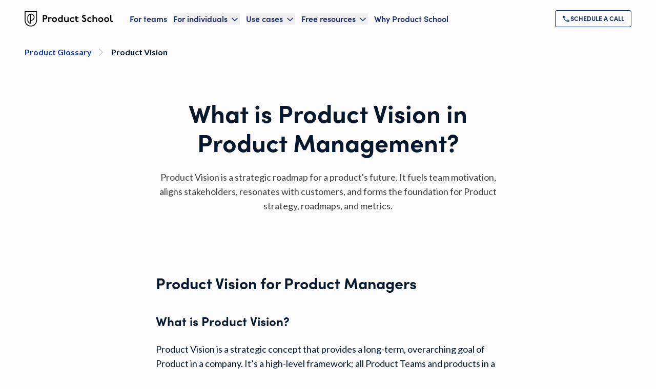

--- FILE ---
content_type: application/javascript; charset=utf-8
request_url: https://productschool.com/_next/static/chunks/2206f8cf55fc3181.js
body_size: 8854
content:
(globalThis.TURBOPACK||(globalThis.TURBOPACK=[])).push(["object"==typeof document?document.currentScript:void 0,153031,e=>{"use strict";var t=e.i(843476),a=e.i(785347);e.i(534704);var i=e.i(563325),n=e.i(511522);e.s(["ResourcesContainerCF",0,({fields:e})=>{if(!e||!e.heading||e.resources.length<=0)return null;let{id:r,heading:o,subheading:s,cta:l,theme:c,colorOrder:d,isFeatured:u,textAlign:m,view:h,withFilters:p,roundedCorners:y,resources:g}=e;return(0,t.jsx)(i.BBResourceCardsContainer,{id:r,heading:o,subheading:s,cards:(0,n.parseResources)(g.filter(e=>void 0!==e)),colorOrder:d,cta:(0,a.parseCta)(l),textAlign:m,theme:c,view:h,isFeatured:u,withFilters:!!p,roundedCorners:y})}])},603522,e=>{e.v({name:"ytdl-core",description:"YouTube video downloader in pure javascript.",keywords:["youtube","video","download"],version:"4.11.5",repository:{type:"git",url:"git://github.com/fent/node-ytdl-core.git"},author:"fent <fentbox@gmail.com> (https://github.com/fent)",contributors:["Tobias Kutscha (https://github.com/TimeForANinja)","Andrew Kelley (https://github.com/andrewrk)","Mauricio Allende (https://github.com/mallendeo)","Rodrigo Altamirano (https://github.com/raltamirano)","Jim Buck (https://github.com/JimmyBoh)","Paweł Ruciński (https://github.com/Roki100)","Alexander Paolini (https://github.com/Million900o)"],main:"./lib/index.js",types:"./typings/index.d.ts",files:["lib","typings"],scripts:{test:"nyc --reporter=lcov --reporter=text-summary npm run test:unit","test:unit":"mocha --ignore test/irl-test.js test/*-test.js --timeout 4000","test:irl":"mocha --timeout 16000 test/irl-test.js",lint:"eslint ./","lint:fix":"eslint --fix ./","lint:typings":"tslint typings/index.d.ts","lint:typings:fix":"tslint --fix typings/index.d.ts"},dependencies:{m3u8stream:"^0.8.6",miniget:"^4.2.2",sax:"^1.1.3"},devDependencies:{"@types/node":"^13.1.0","assert-diff":"^3.0.1",dtslint:"^3.6.14",eslint:"^6.8.0",mocha:"^7.0.0","muk-require":"^1.2.0",nock:"^13.0.4",nyc:"^15.0.0",sinon:"^9.0.0","stream-equal":"~1.1.0",typescript:"^3.9.7"},engines:{node:">=12"},license:"MIT"})},383247,e=>{"use strict";let t,a,i,n;var r=e.i(843476),o=e.i(271645);let s={default:120,mqdefault:320,hqdefault:480,sddefault:640,maxresdefault:1280};var l=((i=l||{})[i.UNSTARTED=-1]="UNSTARTED",i[i.ENDED=0]="ENDED",i[i.PLAYING=1]="PLAYING",i[i.PAUSED=2]="PAUSED",i[i.BUFFERING=3]="BUFFERING",i[i.CUED=5]="CUED",i),c=((n=c||{})[n.INVALID_PARAM=2]="INVALID_PARAM",n[n.HTML5_ERROR=5]="HTML5_ERROR",n[n.VIDEO_NOT_FOUND=100]="VIDEO_NOT_FOUND",n[n.NOT_EMBEDDABLE=101]="NOT_EMBEDDABLE",n[n.NOT_EMBEDDABLE_DISGUISED=150]="NOT_EMBEDDABLE_DISGUISED",n);let d=o.forwardRef(function(e,t){var a,i;let[n,l]=o.useState(!1),[c,d]=o.useState(e.alwaysLoadIframe||!1),u=encodeURIComponent(e.id),m="string"==typeof e.playlistCoverId?encodeURIComponent(e.playlistCoverId):null,h=e.title,p=e.poster||"hqdefault",y=e.announce||"Watch",g=!e.alwaysLoadIframe||e.autoplay&&e.muted,f=o.useMemo(()=>{let t=new URLSearchParams({...e.muted?{mute:"1"}:{},...g?{autoplay:"1"}:{},...e.enableJsApi?{enablejsapi:"1"}:{},...e.enableJsApi&&"u">typeof window?{origin:window.location.origin}:{},...e.playlist?{list:u}:{}});return e.params&&new URLSearchParams(e.params.startsWith("&")?e.params.slice(1):e.params).forEach((e,a)=>{t.append(a,e)}),t},[e.muted,g,e.enableJsApi,e.playlist,u,e.params]),b=o.useMemo(()=>e.cookie?"https://www.youtube.com":"https://www.youtube-nocookie.com",[e.cookie]),x=o.useMemo(()=>e.playlist?`${b}/embed/videoseries?${f.toString()}`:`${b}/embed/${u}?${f.toString()}`,[e.playlist,b,u,f]),E=!e.thumbnail&&!e.playlist&&"maxresdefault"===p,w=e.webp?"webp":"jpg",k=e.webp?"vi_webp":"vi",v=E?((e,t,a,i="maxresdefault")=>{let[n,r]=(0,o.useState)("");return(0,o.useEffect)(()=>{let n=`https://img.youtube.com/${t}/${e}/${i}.${a}`,o=`https://img.youtube.com/${t}/${e}/hqdefault.${a}`,l=s[i],c=new Image;c.onload=()=>{c.width<l?r(o):r(n)},c.onerror=()=>r(o),c.src=n},[e,t,a,i]),n})(e.id,k,w,p):null,A=o.useMemo(()=>e.thumbnail||v||`https://i.ytimg.com/${k}/${e.playlist?m:u}/${p}.${w}`,[e.thumbnail,v,k,e.playlist,m,u,p,w]),S=e.activatedClass||"lyt-activated",O=e.adNetwork||!1,T=e.aspectHeight||9,C=e.aspectWidth||16,j=e.iframeClass||"",N=e.playerClass||"lty-playbtn",L=e.wrapperClass||"yt-lite",R=o.useCallback(e.onIframeAdded||function(){},[e.onIframeAdded]),I=e.rel?"prefetch":"preload",P=e.containerElement||"article",D=!1!==e.noscriptFallback,B=()=>{c||d(!0)};return o.useEffect(()=>{c&&(R(),e.focusOnLoad&&"object"==typeof t&&t?.current&&t.current.focus())},[c,R,e.focusOnLoad,t]),o.useEffect(()=>{if(!c||!e.enableJsApi||!(e.onReady||e.onStateChange||e.onError||e.onPlay||e.onPause||e.onEnd||e.onBuffering||e.onPlaybackRateChange||e.onPlaybackQualityChange))return;let a=!1,i=!1,n=i=>{let n;if("https://www.youtube.com"===i.origin||"https://www.youtube-nocookie.com"===i.origin){try{n="string"==typeof i.data?JSON.parse(i.data):i.data}catch{return}switch(n.event){case"onReady":a||(a=!0,e.onReady&&e.onReady({videoId:e.id,title:h}));break;case"infoDelivery":if(n.info?.playerState!==void 0){let a=n.info.playerState;switch(e.onStateChange&&e.onStateChange({state:a,currentTime:n.info.currentTime,duration:n.info.duration}),a){case 1:e.onPlay?.();break;case 2:e.onPause?.();break;case 0:e.onEnd?.(),e.stopOnEnd&&"object"==typeof t&&t?.current?.contentWindow&&t.current.contentWindow.postMessage('{"event":"command","func":"stopVideo","args":""}',"*");break;case 3:e.onBuffering?.()}}n.info?.playbackRate!==void 0&&e.onPlaybackRateChange?.(n.info.playbackRate),n.info?.playbackQuality!==void 0&&e.onPlaybackQualityChange?.(n.info.playbackQuality);break;case"onStateChange":if(n.info?.playerState!==void 0){let a=n.info.playerState;switch(e.onStateChange&&e.onStateChange({state:a,currentTime:n.info.currentTime,duration:n.info.duration}),a){case 1:e.onPlay?.();break;case 2:e.onPause?.();break;case 0:e.onEnd?.(),e.stopOnEnd&&"object"==typeof t&&t?.current?.contentWindow&&t.current.contentWindow.postMessage('{"event":"command","func":"stopVideo","args":""}',"*");break;case 3:e.onBuffering?.()}}break;case"onError":if(n.info&&"errorCode"in n.info){let t=n.info.errorCode;e.onError&&e.onError(t)}break;case"onPlaybackRateChange":n.info?.playbackRate!==void 0&&e.onPlaybackRateChange?.(n.info.playbackRate);break;case"onPlaybackQualityChange":n.info?.playbackQuality!==void 0&&e.onPlaybackQualityChange?.(n.info.playbackQuality)}}};window.addEventListener("message",n);let r=[],o=()=>{"object"==typeof t&&t?.current?.contentWindow&&t.current.contentWindow.postMessage('{"event":"listening","id":"'+u+'"}',"*")},s=()=>{i||(i=!0,o(),[100,300,600,1200,2400].forEach(e=>{r.push(setTimeout(o,e))}))};return"object"==typeof t&&t?.current?(t.current.addEventListener("load",s),t.current.contentDocument?.readyState==="complete"&&s()):[200,500,1e3,2e3,3e3].forEach(e=>{r.push(setTimeout(o,e))}),()=>{window.removeEventListener("message",n),r.forEach(clearTimeout),"object"==typeof t&&t?.current&&t.current.removeEventListener("load",s)}},[c,e.enableJsApi,e.onReady,e.onStateChange,e.onError,e.onPlay,e.onPause,e.onEnd,e.onBuffering,e.onPlaybackRateChange,e.onPlaybackQualityChange,e.stopOnEnd,e.id,u,h,t]),(0,r.jsxs)(r.Fragment,{children:[!e.lazyLoad&&(0,r.jsx)("link",{rel:I,href:A,as:"image"}),(0,r.jsx)(r.Fragment,{children:n&&(0,r.jsxs)(r.Fragment,{children:[(0,r.jsx)("link",{rel:"preconnect",href:b}),(0,r.jsx)("link",{rel:"preconnect",href:"https://www.google.com"}),O&&(0,r.jsxs)(r.Fragment,{children:[(0,r.jsx)("link",{rel:"preconnect",href:"https://static.doubleclick.net"}),(0,r.jsx)("link",{rel:"preconnect",href:"https://googleads.g.doubleclick.net"})]})]})}),e.seo&&!e.playlist&&(0,r.jsx)("script",{type:"application/ld+json",dangerouslySetInnerHTML:{__html:(a=e.id,i=e.seo,JSON.stringify({"@context":"https://schema.org","@type":"VideoObject",name:i?.name||h,thumbnailUrl:[i?.thumbnailUrl||A],embedUrl:i?.embedUrl||`${b}/embed/${a}`,contentUrl:i?.contentUrl||`https://www.youtube.com/watch?v=${a}`,...i?.description&&{description:i.description},...i?.uploadDate&&{uploadDate:i.uploadDate},...i?.duration&&{duration:i.duration}}))}}),D&&!e.playlist&&(0,r.jsx)("noscript",{children:(0,r.jsxs)("a",{href:`https://www.youtube.com/watch?v=${e.id}`,"aria-label":`Watch ${h} on YouTube`,children:['Watch "',h,'" on YouTube']})}),(0,r.jsxs)(P,{onPointerOver:()=>{n||l(!0)},onClick:B,className:`${L} ${c?S:""}`,"data-title":h,role:c?void 0:"img","aria-label":c?void 0:`${h} - YouTube video preview`,style:{...!e.lazyLoad&&{backgroundImage:`url(${A})`},"--aspect-ratio":`${T/C*100}%`,...e.style||{}},children:[e.lazyLoad&&!c&&(0,r.jsx)("img",{src:A,alt:`${h} - YouTube thumbnail`,className:"lty-thumbnail",loading:"lazy"}),e.playlist&&!c&&(0,r.jsx)("div",{className:"lty-playlist-icon","aria-hidden":"true"}),(0,r.jsx)("button",{type:"button",className:N,"aria-label":`${y} ${h}`,"aria-hidden":c||void 0,tabIndex:c?-1:0,onClick:B,children:(0,r.jsx)("span",{className:"lty-visually-hidden",children:y})}),c&&(0,r.jsx)("iframe",{ref:t,className:j,title:h,width:"560",height:"315",allow:"accelerometer; autoplay; encrypted-media; gyroscope; picture-in-picture",allowFullScreen:!0,src:x,referrerPolicy:e.referrerPolicy||"strict-origin-when-cross-origin"})]})]})});var u=e.i(19477);e.s(["default",0,({video:e,className:i})=>{let{videoId:n,title:s,thumbnail:l}=e,c=(0,o.useRef)(null),m=e=>{1==e.data?(0,u.track)({event:"Action Clicked",buildingBlock:"videoPlayer",action:"play",text:s,time:Math.round(t.getCurrentTime())}):2==e.data&&(0,u.track)({event:"Action Clicked",buildingBlock:"videoPlayer",action:"pause",text:s,time:Math.round(t.getCurrentTime())})};return n?(0,r.jsx)("div",{className:`${i} aspect-video`,children:(0,r.jsx)(d,{ref:c,wrapperClass:"yt-lite rounded-md",id:n,title:s||"Product School Youtube video",thumbnail:l?.image,params:"enablejsapi=1",onIframeAdded:()=>{a||(a=new Promise(e=>{let t=document.createElement("script");t.src="https://www.youtube.com/iframe_api";let a=document.getElementsByTagName("script")[0];a.parentNode?.insertBefore(t,a),window.onYouTubeIframeAPIReady=()=>e(window.YT)})),c?.current&&a.then(e=>{t=new e.Player(c.current,{events:{onStateChange:m}})})},poster:"maxresdefault"})}):null}],383247)},302125,(e,t,a)=>{var i;e.e,t.exports=(i=function(){var e=JSON.parse('{"$":"dollar","%":"percent","&":"and","<":"less",">":"greater","|":"or","¢":"cent","£":"pound","¤":"currency","¥":"yen","©":"(c)","ª":"a","®":"(r)","º":"o","À":"A","Á":"A","Â":"A","Ã":"A","Ä":"A","Å":"A","Æ":"AE","Ç":"C","È":"E","É":"E","Ê":"E","Ë":"E","Ì":"I","Í":"I","Î":"I","Ï":"I","Ð":"D","Ñ":"N","Ò":"O","Ó":"O","Ô":"O","Õ":"O","Ö":"O","Ø":"O","Ù":"U","Ú":"U","Û":"U","Ü":"U","Ý":"Y","Þ":"TH","ß":"ss","à":"a","á":"a","â":"a","ã":"a","ä":"a","å":"a","æ":"ae","ç":"c","è":"e","é":"e","ê":"e","ë":"e","ì":"i","í":"i","î":"i","ï":"i","ð":"d","ñ":"n","ò":"o","ó":"o","ô":"o","õ":"o","ö":"o","ø":"o","ù":"u","ú":"u","û":"u","ü":"u","ý":"y","þ":"th","ÿ":"y","Ā":"A","ā":"a","Ă":"A","ă":"a","Ą":"A","ą":"a","Ć":"C","ć":"c","Č":"C","č":"c","Ď":"D","ď":"d","Đ":"DJ","đ":"dj","Ē":"E","ē":"e","Ė":"E","ė":"e","Ę":"e","ę":"e","Ě":"E","ě":"e","Ğ":"G","ğ":"g","Ģ":"G","ģ":"g","Ĩ":"I","ĩ":"i","Ī":"i","ī":"i","Į":"I","į":"i","İ":"I","ı":"i","Ķ":"k","ķ":"k","Ļ":"L","ļ":"l","Ľ":"L","ľ":"l","Ł":"L","ł":"l","Ń":"N","ń":"n","Ņ":"N","ņ":"n","Ň":"N","ň":"n","Ō":"O","ō":"o","Ő":"O","ő":"o","Œ":"OE","œ":"oe","Ŕ":"R","ŕ":"r","Ř":"R","ř":"r","Ś":"S","ś":"s","Ş":"S","ş":"s","Š":"S","š":"s","Ţ":"T","ţ":"t","Ť":"T","ť":"t","Ũ":"U","ũ":"u","Ū":"u","ū":"u","Ů":"U","ů":"u","Ű":"U","ű":"u","Ų":"U","ų":"u","Ŵ":"W","ŵ":"w","Ŷ":"Y","ŷ":"y","Ÿ":"Y","Ź":"Z","ź":"z","Ż":"Z","ż":"z","Ž":"Z","ž":"z","Ə":"E","ƒ":"f","Ơ":"O","ơ":"o","Ư":"U","ư":"u","ǈ":"LJ","ǉ":"lj","ǋ":"NJ","ǌ":"nj","Ș":"S","ș":"s","Ț":"T","ț":"t","ə":"e","˚":"o","Ά":"A","Έ":"E","Ή":"H","Ί":"I","Ό":"O","Ύ":"Y","Ώ":"W","ΐ":"i","Α":"A","Β":"B","Γ":"G","Δ":"D","Ε":"E","Ζ":"Z","Η":"H","Θ":"8","Ι":"I","Κ":"K","Λ":"L","Μ":"M","Ν":"N","Ξ":"3","Ο":"O","Π":"P","Ρ":"R","Σ":"S","Τ":"T","Υ":"Y","Φ":"F","Χ":"X","Ψ":"PS","Ω":"W","Ϊ":"I","Ϋ":"Y","ά":"a","έ":"e","ή":"h","ί":"i","ΰ":"y","α":"a","β":"b","γ":"g","δ":"d","ε":"e","ζ":"z","η":"h","θ":"8","ι":"i","κ":"k","λ":"l","μ":"m","ν":"n","ξ":"3","ο":"o","π":"p","ρ":"r","ς":"s","σ":"s","τ":"t","υ":"y","φ":"f","χ":"x","ψ":"ps","ω":"w","ϊ":"i","ϋ":"y","ό":"o","ύ":"y","ώ":"w","Ё":"Yo","Ђ":"DJ","Є":"Ye","І":"I","Ї":"Yi","Ј":"J","Љ":"LJ","Њ":"NJ","Ћ":"C","Џ":"DZ","А":"A","Б":"B","В":"V","Г":"G","Д":"D","Е":"E","Ж":"Zh","З":"Z","И":"I","Й":"J","К":"K","Л":"L","М":"M","Н":"N","О":"O","П":"P","Р":"R","С":"S","Т":"T","У":"U","Ф":"F","Х":"H","Ц":"C","Ч":"Ch","Ш":"Sh","Щ":"Sh","Ъ":"U","Ы":"Y","Ь":"","Э":"E","Ю":"Yu","Я":"Ya","а":"a","б":"b","в":"v","г":"g","д":"d","е":"e","ж":"zh","з":"z","и":"i","й":"j","к":"k","л":"l","м":"m","н":"n","о":"o","п":"p","р":"r","с":"s","т":"t","у":"u","ф":"f","х":"h","ц":"c","ч":"ch","ш":"sh","щ":"sh","ъ":"u","ы":"y","ь":"","э":"e","ю":"yu","я":"ya","ё":"yo","ђ":"dj","є":"ye","і":"i","ї":"yi","ј":"j","љ":"lj","њ":"nj","ћ":"c","ѝ":"u","џ":"dz","Ґ":"G","ґ":"g","Ғ":"GH","ғ":"gh","Қ":"KH","қ":"kh","Ң":"NG","ң":"ng","Ү":"UE","ү":"ue","Ұ":"U","ұ":"u","Һ":"H","һ":"h","Ә":"AE","ә":"ae","Ө":"OE","ө":"oe","Ա":"A","Բ":"B","Գ":"G","Դ":"D","Ե":"E","Զ":"Z","Է":"E\'","Ը":"Y\'","Թ":"T\'","Ժ":"JH","Ի":"I","Լ":"L","Խ":"X","Ծ":"C\'","Կ":"K","Հ":"H","Ձ":"D\'","Ղ":"GH","Ճ":"TW","Մ":"M","Յ":"Y","Ն":"N","Շ":"SH","Չ":"CH","Պ":"P","Ջ":"J","Ռ":"R\'","Ս":"S","Վ":"V","Տ":"T","Ր":"R","Ց":"C","Փ":"P\'","Ք":"Q\'","Օ":"O\'\'","Ֆ":"F","և":"EV","ء":"a","آ":"aa","أ":"a","ؤ":"u","إ":"i","ئ":"e","ا":"a","ب":"b","ة":"h","ت":"t","ث":"th","ج":"j","ح":"h","خ":"kh","د":"d","ذ":"th","ر":"r","ز":"z","س":"s","ش":"sh","ص":"s","ض":"dh","ط":"t","ظ":"z","ع":"a","غ":"gh","ف":"f","ق":"q","ك":"k","ل":"l","م":"m","ن":"n","ه":"h","و":"w","ى":"a","ي":"y","ً":"an","ٌ":"on","ٍ":"en","َ":"a","ُ":"u","ِ":"e","ْ":"","٠":"0","١":"1","٢":"2","٣":"3","٤":"4","٥":"5","٦":"6","٧":"7","٨":"8","٩":"9","پ":"p","چ":"ch","ژ":"zh","ک":"k","گ":"g","ی":"y","۰":"0","۱":"1","۲":"2","۳":"3","۴":"4","۵":"5","۶":"6","۷":"7","۸":"8","۹":"9","฿":"baht","ა":"a","ბ":"b","გ":"g","დ":"d","ე":"e","ვ":"v","ზ":"z","თ":"t","ი":"i","კ":"k","ლ":"l","მ":"m","ნ":"n","ო":"o","პ":"p","ჟ":"zh","რ":"r","ს":"s","ტ":"t","უ":"u","ფ":"f","ქ":"k","ღ":"gh","ყ":"q","შ":"sh","ჩ":"ch","ც":"ts","ძ":"dz","წ":"ts","ჭ":"ch","ხ":"kh","ჯ":"j","ჰ":"h","Ṣ":"S","ṣ":"s","Ẁ":"W","ẁ":"w","Ẃ":"W","ẃ":"w","Ẅ":"W","ẅ":"w","ẞ":"SS","Ạ":"A","ạ":"a","Ả":"A","ả":"a","Ấ":"A","ấ":"a","Ầ":"A","ầ":"a","Ẩ":"A","ẩ":"a","Ẫ":"A","ẫ":"a","Ậ":"A","ậ":"a","Ắ":"A","ắ":"a","Ằ":"A","ằ":"a","Ẳ":"A","ẳ":"a","Ẵ":"A","ẵ":"a","Ặ":"A","ặ":"a","Ẹ":"E","ẹ":"e","Ẻ":"E","ẻ":"e","Ẽ":"E","ẽ":"e","Ế":"E","ế":"e","Ề":"E","ề":"e","Ể":"E","ể":"e","Ễ":"E","ễ":"e","Ệ":"E","ệ":"e","Ỉ":"I","ỉ":"i","Ị":"I","ị":"i","Ọ":"O","ọ":"o","Ỏ":"O","ỏ":"o","Ố":"O","ố":"o","Ồ":"O","ồ":"o","Ổ":"O","ổ":"o","Ỗ":"O","ỗ":"o","Ộ":"O","ộ":"o","Ớ":"O","ớ":"o","Ờ":"O","ờ":"o","Ở":"O","ở":"o","Ỡ":"O","ỡ":"o","Ợ":"O","ợ":"o","Ụ":"U","ụ":"u","Ủ":"U","ủ":"u","Ứ":"U","ứ":"u","Ừ":"U","ừ":"u","Ử":"U","ử":"u","Ữ":"U","ữ":"u","Ự":"U","ự":"u","Ỳ":"Y","ỳ":"y","Ỵ":"Y","ỵ":"y","Ỷ":"Y","ỷ":"y","Ỹ":"Y","ỹ":"y","–":"-","‘":"\'","’":"\'","“":"\\"","”":"\\"","„":"\\"","†":"+","•":"*","…":"...","₠":"ecu","₢":"cruzeiro","₣":"french franc","₤":"lira","₥":"mill","₦":"naira","₧":"peseta","₨":"rupee","₩":"won","₪":"new shequel","₫":"dong","€":"euro","₭":"kip","₮":"tugrik","₯":"drachma","₰":"penny","₱":"peso","₲":"guarani","₳":"austral","₴":"hryvnia","₵":"cedi","₸":"kazakhstani tenge","₹":"indian rupee","₺":"turkish lira","₽":"russian ruble","₿":"bitcoin","℠":"sm","™":"tm","∂":"d","∆":"delta","∑":"sum","∞":"infinity","♥":"love","元":"yuan","円":"yen","﷼":"rial","ﻵ":"laa","ﻷ":"laa","ﻹ":"lai","ﻻ":"la"}'),t=JSON.parse('{"bg":{"Й":"Y","Ц":"Ts","Щ":"Sht","Ъ":"A","Ь":"Y","й":"y","ц":"ts","щ":"sht","ъ":"a","ь":"y"},"de":{"Ä":"AE","ä":"ae","Ö":"OE","ö":"oe","Ü":"UE","ü":"ue","ß":"ss","%":"prozent","&":"und","|":"oder","∑":"summe","∞":"unendlich","♥":"liebe"},"es":{"%":"por ciento","&":"y","<":"menor que",">":"mayor que","|":"o","¢":"centavos","£":"libras","¤":"moneda","₣":"francos","∑":"suma","∞":"infinito","♥":"amor"},"fr":{"%":"pourcent","&":"et","<":"plus petit",">":"plus grand","|":"ou","¢":"centime","£":"livre","¤":"devise","₣":"franc","∑":"somme","∞":"infini","♥":"amour"},"pt":{"%":"porcento","&":"e","<":"menor",">":"maior","|":"ou","¢":"centavo","∑":"soma","£":"libra","∞":"infinito","♥":"amor"},"uk":{"И":"Y","и":"y","Й":"Y","й":"y","Ц":"Ts","ц":"ts","Х":"Kh","х":"kh","Щ":"Shch","щ":"shch","Г":"H","г":"h"},"vi":{"Đ":"D","đ":"d"},"da":{"Ø":"OE","ø":"oe","Å":"AA","å":"aa","%":"procent","&":"og","|":"eller","$":"dollar","<":"mindre end",">":"større end"},"nb":{"&":"og","Å":"AA","Æ":"AE","Ø":"OE","å":"aa","æ":"ae","ø":"oe"},"it":{"&":"e"},"nl":{"&":"en"},"sv":{"&":"och","Å":"AA","Ä":"AE","Ö":"OE","å":"aa","ä":"ae","ö":"oe"}}');function a(a,i){if("string"!=typeof a)throw Error("slugify: string argument expected");var n=t[(i="string"==typeof i?{replacement:i}:i||{}).locale]||{},r=void 0===i.replacement?"-":i.replacement,o=void 0===i.trim||i.trim,s=a.normalize().split("").reduce(function(t,a){var o=n[a];return void 0===o&&(o=e[a]),void 0===o&&(o=a),o===r&&(o=" "),t+o.replace(i.remove||/[^\w\s$*_+~.()'"!\-:@]+/g,"")},"");return i.strict&&(s=s.replace(/[^A-Za-z0-9\s]/g,"")),o&&(s=s.trim()),s=s.replace(/\s+/g,r),i.lower&&(s=s.toLowerCase()),s}return a.extend=function(t){Object.assign(e,t)},a})(),t.exports.default=i()},761251,558876,e=>{"use strict";var t=e.i(340247);e.s([],761251),e.s(["MOForm",()=>t.default],558876)},810176,e=>{"use strict";var t=e.i(843476),a=e.i(883434),i=e.i(225913),n=e.i(302125),r=e.i(802700),o=e.i(556115),s=e.i(343928);e.i(589472);var l=e.i(465218),c=e.i(735825),d=e.i(452888),u=e.i(685149);e.s(["parseRichText",0,(e,m=o.Theme.Light,h="medium",p)=>{let y=e=>(0,n.default)((0,a.documentToPlainTextString)(e),{lower:!0,strict:!0}),g={[o.Theme.Light]:{heading:"text-primary-500",text:"text-neutral-500"},[o.Theme.Dark]:{heading:"text-light",text:"text-primary-60"},[o.Theme.Primary50]:{heading:"text-primary-500",text:"text-neutral-500"}},f={xsmall:{text:"mb-2 last:mb-0 text-200"},small:{text:"mb-3 last:mb-0 text-300"},medium:{text:"mb-4 last:mb-0 text-400_mobile md:text-400"}},b={renderMark:{[d.MARKS.CODE]:e=>(0,t.jsx)("pre",{className:"rounded-lg bg-neutral-50 p-4 font-tertiary text-300 text-neutral-500",children:(0,t.jsx)("code",{children:e})})},renderNode:{[l.BLOCKS.PARAGRAPH]:(e,a)=>(0,t.jsx)("p",{className:(0,i.cx)(g[m].text,f[h].text),children:a}),[l.BLOCKS.HEADING_1]:(e,a)=>(0,t.jsx)("h1",{className:(0,i.cx)(g[m].heading,"mt-6 text-heading_400_mobile md:text-heading_400"),id:y(e),children:a}),[l.BLOCKS.HEADING_2]:(e,a)=>(0,t.jsx)("h2",{className:(0,i.cx)(g[m].heading,"mt-6 text-heading_300"),id:y(e),children:a}),[l.BLOCKS.HEADING_3]:(e,a)=>(0,t.jsx)("h3",{className:(0,i.cx)(g[m].heading,"mt-6 text-heading_200"),id:y(e),children:a}),[l.BLOCKS.UL_LIST]:(e,a)=>(0,t.jsx)("ul",{className:"mb-4 ml-4 list-outside list-disc text-left marker:mb-4 marker:text-500 marker:leading-6 marker:text-primary-150",children:a}),[l.BLOCKS.OL_LIST]:(e,a)=>(0,t.jsx)("ol",{className:"mb-4 ml-4 list-outside list-decimal text-left marker:mb-4 marker:text-500 marker:leading-6 marker:text-primary-150",children:a}),[l.BLOCKS.LIST_ITEM]:(e,a)=>(0,t.jsx)("li",{className:(0,i.cx)(g[m].text,"mb-4"),children:a}),[c.INLINES.HYPERLINK]:e=>((e,i=r.ButtonSize.Medium)=>{let n=e.data.uri,o=n.startsWith(u.BASE_URL)||n.startsWith("/");return(0,t.jsx)(r.default,{theme:m,label:(0,a.documentToPlainTextString)(e),action:n,variant:r.ButtonVariant.Inline,size:i,target:o?"_self":"_blank",rel:o?void 0:"external noopener noreferrer"})})(e,"small"===h?r.ButtonSize.Small:r.ButtonSize.Medium),[l.BLOCKS.TABLE]:(e,a)=>(0,t.jsx)("table",{className:"table-auto",children:(0,t.jsx)("tbody",{children:a})}),[l.BLOCKS.TABLE_ROW]:(e,a)=>(0,t.jsx)("tr",{className:"border-b border-neutral-200",children:a}),[l.BLOCKS.TABLE_HEADER_CELL]:(e,a)=>(0,t.jsx)("th",{className:"text-heading_200 text-primary-500 text-left",children:a}),...p},renderText:e=>e.split("\n").reduce((e,a,i)=>[...e,i>0&&(0,t.jsx)("br",{},i),a],[])};return(0,s.documentToReactComponents)(e,b)}])},524940,e=>{"use strict";var t=e.i(810176);e.s(["parseForm",0,(e,a)=>e?{cta:{label:e?.fields?.ctaLabel},successText:e?.fields?.successText,helperText:(0,t.parseRichText)(e?.fields?.helperText,a),privacy:(0,t.parseRichText)(e?.fields?.privacy,a,"small"),type:e?.fields?.type,theme:a,formName:e?.fields?.formName,heading:e?.fields?.heading}:void 0])},534704,563325,e=>{"use strict";var t=e.i(196453);e.s([],534704),e.s(["BBResourceCardsContainer",()=>t.default],563325)},925372,e=>{e.v(t=>Promise.all(["static/chunks/009fcfc109b2dd4b.js"].map(t=>e.l(t))).then(()=>t(507114)))}]);

--- FILE ---
content_type: application/javascript; charset=utf-8
request_url: https://productschool.com/_next/static/chunks/e82647922557c1d5.js
body_size: 12350
content:
(globalThis.TURBOPACK||(globalThis.TURBOPACK=[])).push(["object"==typeof document?document.currentScript:void 0,792060,509162,e=>{"use strict";var t=e.i(91235);e.s([],792060),e.s(["Select",()=>t.default],509162)},947295,970554,e=>{"use strict";let t,r,a;var n,l=e.i(843476),i=e.i(429427),s=e.i(371330),o=e.i(271645),c=e.i(394487),u=e.i(914189),d=e.i(835696),m=e.i(941444),f=e.i(144279),p=e.i(255743),g=e.i(294316),h=e.i(553521),b=e.i(2788);function x({onFocus:e}){let[t,r]=(0,o.useState)(!0),a=(0,h.useIsMounted)();return t?o.default.createElement(b.Hidden,{as:"button",type:"button",features:b.HiddenFeatures.Focusable,onFocus:t=>{t.preventDefault();let n,l=50;n=requestAnimationFrame(function t(){if(l--<=0){n&&cancelAnimationFrame(n);return}if(e()){if(cancelAnimationFrame(n),!a.current)return;r(!1);return}n=requestAnimationFrame(t)})}}):null}var v=e.i(652265),y=e.i(397701),F=e.i(368578),C=e.i(402155),P=e.i(700020);let w=o.createContext(null);function j({children:e}){let t=o.useRef({groups:new Map,get(e,t){var r;let a=this.groups.get(e);a||(a=new Map,this.groups.set(e,a));let n=null!=(r=a.get(t))?r:0;return a.set(t,n+1),[Array.from(a.keys()).indexOf(t),function(){let e=a.get(t);e>1?a.set(t,e-1):a.delete(t)}]}});return o.createElement(w.Provider,{value:t},e)}function T(e){let t=o.useContext(w);if(!t)throw Error("You must wrap your component in a <StableCollection>");let r=o.useId(),[a,n]=t.current.get(e,r);return o.useEffect(()=>n,[]),a}var S=e.i(998348),A=((t=A||{})[t.Forwards=0]="Forwards",t[t.Backwards=1]="Backwards",t),N=((r=N||{})[r.Less=-1]="Less",r[r.Equal=0]="Equal",r[r.Greater=1]="Greater",r),I=((a=I||{})[a.SetSelectedIndex=0]="SetSelectedIndex",a[a.RegisterTab=1]="RegisterTab",a[a.UnregisterTab=2]="UnregisterTab",a[a.RegisterPanel=3]="RegisterPanel",a[a.UnregisterPanel=4]="UnregisterPanel",a);let E={0(e,t){var r;let a=(0,v.sortByDomNode)(e.tabs,e=>e.current),n=(0,v.sortByDomNode)(e.panels,e=>e.current),l=a.filter(e=>{var t;return!(null!=(t=e.current)&&t.hasAttribute("disabled"))}),i={...e,tabs:a,panels:n};if(t.index<0||t.index>a.length-1){let r=(0,y.match)(Math.sign(t.index-e.selectedIndex),{[-1]:()=>1,0:()=>(0,y.match)(Math.sign(t.index),{[-1]:()=>0,0:()=>0,1:()=>1}),1:()=>0});if(0===l.length)return i;let n=(0,y.match)(r,{0:()=>a.indexOf(l[0]),1:()=>a.indexOf(l[l.length-1])});return{...i,selectedIndex:-1===n?e.selectedIndex:n}}let s=a.slice(0,t.index),o=[...a.slice(t.index),...s].find(e=>l.includes(e));if(!o)return i;let c=null!=(r=a.indexOf(o))?r:e.selectedIndex;return -1===c&&(c=e.selectedIndex),{...i,selectedIndex:c}},1(e,t){if(e.tabs.includes(t.tab))return e;let r=e.tabs[e.selectedIndex],a=(0,v.sortByDomNode)([...e.tabs,t.tab],e=>e.current),n=e.selectedIndex;return e.info.current.isControlled||-1===(n=a.indexOf(r))&&(n=e.selectedIndex),{...e,tabs:a,selectedIndex:n}},2:(e,t)=>({...e,tabs:e.tabs.filter(e=>e!==t.tab)}),3:(e,t)=>e.panels.includes(t.panel)?e:{...e,panels:(0,v.sortByDomNode)([...e.panels,t.panel],e=>e.current)},4:(e,t)=>({...e,panels:e.panels.filter(e=>e!==t.panel)})},_=(0,o.createContext)(null);function k(e){let t=(0,o.useContext)(_);if(null===t){let t=Error(`<${e} /> is missing a parent <Tab.Group /> component.`);throw Error.captureStackTrace&&Error.captureStackTrace(t,k),t}return t}_.displayName="TabsDataContext";let R=(0,o.createContext)(null);function D(e){let t=(0,o.useContext)(R);if(null===t){let t=Error(`<${e} /> is missing a parent <Tab.Group /> component.`);throw Error.captureStackTrace&&Error.captureStackTrace(t,D),t}return t}function O(e,t){return(0,y.match)(t.type,E,e,t)}R.displayName="TabsActionsContext";let L=P.RenderFeatures.RenderStrategy|P.RenderFeatures.Static,M=(0,P.forwardRefWithAs)(function(e,t){var r,a;let n=(0,o.useId)(),{id:l=`headlessui-tabs-tab-${n}`,disabled:m=!1,autoFocus:h=!1,...b}=e,{orientation:x,activation:w,selectedIndex:j,tabs:A,panels:N}=k("Tab"),I=D("Tab"),E=k("Tab"),[_,R]=(0,o.useState)(null),O=(0,o.useRef)(null),L=(0,g.useSyncRefs)(O,t,R);(0,d.useIsoMorphicEffect)(()=>I.registerTab(O),[I,O]);let M=T("tabs"),B=A.indexOf(O);-1===B&&(B=M);let H=B===j,V=(0,u.useEvent)(e=>{let t=e();if(t===v.FocusResult.Success&&"auto"===w){let e=(0,C.getActiveElement)(O.current),t=E.tabs.findIndex(t=>t.current===e);-1!==t&&I.change(t)}return t}),z=(0,u.useEvent)(e=>{let t=A.map(e=>e.current).filter(Boolean);if(e.key===S.Keys.Space||e.key===S.Keys.Enter){e.preventDefault(),e.stopPropagation(),I.change(B);return}switch(e.key){case S.Keys.Home:case S.Keys.PageUp:return e.preventDefault(),e.stopPropagation(),V(()=>(0,v.focusIn)(t,v.Focus.First));case S.Keys.End:case S.Keys.PageDown:return e.preventDefault(),e.stopPropagation(),V(()=>(0,v.focusIn)(t,v.Focus.Last))}if(V(()=>(0,y.match)(x,{vertical:()=>e.key===S.Keys.ArrowUp?(0,v.focusIn)(t,v.Focus.Previous|v.Focus.WrapAround):e.key===S.Keys.ArrowDown?(0,v.focusIn)(t,v.Focus.Next|v.Focus.WrapAround):v.FocusResult.Error,horizontal:()=>e.key===S.Keys.ArrowLeft?(0,v.focusIn)(t,v.Focus.Previous|v.Focus.WrapAround):e.key===S.Keys.ArrowRight?(0,v.focusIn)(t,v.Focus.Next|v.Focus.WrapAround):v.FocusResult.Error}))===v.FocusResult.Success)return e.preventDefault()}),U=(0,o.useRef)(!1),q=(0,u.useEvent)(()=>{var e;U.current||(U.current=!0,null==(e=O.current)||e.focus({preventScroll:!0}),I.change(B),(0,F.microTask)(()=>{U.current=!1}))}),K=(0,u.useEvent)(e=>{e.preventDefault()}),{isFocusVisible:G,focusProps:W}=(0,i.useFocusRing)({autoFocus:h}),{isHovered:$,hoverProps:Y}=(0,s.useHover)({isDisabled:m}),{pressed:X,pressProps:Z}=(0,c.useActivePress)({disabled:m}),J=(0,p.useSlot)({selected:H,hover:$,active:X,focus:G,autofocus:h,disabled:m}),Q=(0,P.mergeProps)({ref:L,onKeyDown:z,onMouseDown:K,onClick:q,id:l,role:"tab",type:(0,f.useResolveButtonType)(e,_),"aria-controls":null==(a=null==(r=N[B])?void 0:r.current)?void 0:a.id,"aria-selected":H,tabIndex:H?0:-1,disabled:m||void 0,autoFocus:h},W,Y,Z);return(0,P.useRender)()({ourProps:Q,theirProps:b,slot:J,defaultTag:"button",name:"Tabs.Tab"})}),B=(0,P.forwardRefWithAs)(function(e,t){let{defaultIndex:r=0,vertical:a=!1,manual:n=!1,onChange:l,selectedIndex:i=null,...s}=e,c=a?"vertical":"horizontal",f=n?"manual":"auto",h=null!==i,b=(0,m.useLatestValue)({isControlled:h}),y=(0,g.useSyncRefs)(t),[F,C]=(0,o.useReducer)(O,{info:b,selectedIndex:null!=i?i:r,tabs:[],panels:[]}),w=(0,p.useSlot)({selectedIndex:F.selectedIndex}),T=(0,m.useLatestValue)(l||(()=>{})),S=(0,m.useLatestValue)(F.tabs),A=(0,o.useMemo)(()=>({orientation:c,activation:f,...F}),[c,f,F]),N=(0,u.useEvent)(e=>(C({type:1,tab:e}),()=>C({type:2,tab:e}))),I=(0,u.useEvent)(e=>(C({type:3,panel:e}),()=>C({type:4,panel:e}))),E=(0,u.useEvent)(e=>{k.current!==e&&T.current(e),h||C({type:0,index:e})}),k=(0,m.useLatestValue)(h?e.selectedIndex:F.selectedIndex),D=(0,o.useMemo)(()=>({registerTab:N,registerPanel:I,change:E}),[]);(0,d.useIsoMorphicEffect)(()=>{C({type:0,index:null!=i?i:r})},[i]),(0,d.useIsoMorphicEffect)(()=>{if(void 0===k.current||F.tabs.length<=0)return;let e=(0,v.sortByDomNode)(F.tabs,e=>e.current);e.some((e,t)=>F.tabs[t]!==e)&&E(e.indexOf(F.tabs[k.current]))});let L=(0,P.useRender)();return o.default.createElement(j,null,o.default.createElement(R.Provider,{value:D},o.default.createElement(_.Provider,{value:A},A.tabs.length<=0&&o.default.createElement(x,{onFocus:()=>{var e,t;for(let r of S.current)if((null==(e=r.current)?void 0:e.tabIndex)===0)return null==(t=r.current)||t.focus(),!0;return!1}}),L({ourProps:{ref:y},theirProps:s,slot:w,defaultTag:"div",name:"Tabs"}))))}),H=(0,P.forwardRefWithAs)(function(e,t){let{orientation:r,selectedIndex:a}=k("Tab.List"),n=(0,g.useSyncRefs)(t),l=(0,p.useSlot)({selectedIndex:a});return(0,P.useRender)()({ourProps:{ref:n,role:"tablist","aria-orientation":r},theirProps:e,slot:l,defaultTag:"div",name:"Tabs.List"})}),V=(0,P.forwardRefWithAs)(function(e,t){let{selectedIndex:r}=k("Tab.Panels"),a=(0,g.useSyncRefs)(t),n=(0,p.useSlot)({selectedIndex:r});return(0,P.useRender)()({ourProps:{ref:a},theirProps:e,slot:n,defaultTag:"div",name:"Tabs.Panels"})}),z=(0,P.forwardRefWithAs)(function(e,t){var r,a,n,l;let s=(0,o.useId)(),{id:c=`headlessui-tabs-panel-${s}`,tabIndex:u=0,...m}=e,{selectedIndex:f,tabs:h,panels:x}=k("Tab.Panel"),v=D("Tab.Panel"),y=(0,o.useRef)(null),F=(0,g.useSyncRefs)(y,t);(0,d.useIsoMorphicEffect)(()=>v.registerPanel(y),[v,y]);let C=T("panels"),w=x.indexOf(y);-1===w&&(w=C);let j=w===f,{isFocusVisible:S,focusProps:A}=(0,i.useFocusRing)(),N=(0,p.useSlot)({selected:j,focus:S}),I=(0,P.mergeProps)({ref:F,id:c,role:"tabpanel","aria-labelledby":null==(a=null==(r=h[w])?void 0:r.current)?void 0:a.id,tabIndex:j?u:-1},A),E=(0,P.useRender)();return j||null!=(n=m.unmount)&&!n||null!=(l=m.static)&&l?E({ourProps:I,theirProps:m,slot:N,defaultTag:"div",features:L,visible:j,name:"Tabs.Panel"}):o.default.createElement(b.Hidden,{"aria-hidden":"true",...I})}),U=Object.assign(M,{Group:B,List:H,Panels:V,Panel:z});e.s(["Tab",()=>U,"TabGroup",()=>B,"TabList",()=>H,"TabPanel",()=>z,"TabPanels",()=>V],970554);var q=e.i(225913);e.i(946491);var K=e.i(556115),G=e.i(605305);e.i(376924);var W=e.i(188110),$=((n={}).Primary="primary",n.Secondary="secondary",n.Tertiary="tertiary",n);let Y={primary:"items-center first:rounded-tl-lg first:rounded-bl-lg last:rounded-tr-lg last:rounded-br-lg border-y border-l last:border-r py-3 px-6 max-w-[16rem] text-center",secondary:"items-center rounded-full border py-3 px-6 shrink-0 mb-4",tertiary:"items-center py-3 mx-4 shrink-0 -mb-[2px] text-400"},X={primary:"border-transparent bg-accent_2-100 text-primary-500",secondary:"border-transparent bg-accent_2-100 text-primary-500",tertiary:"border-b-2 border-accent_2-300 text-primary-300"},Z={primary:"border-accent_2-200 bg-light hover:bg-accent_2-100 text-primary-300",secondary:"border-accent_2-200 bg-light hover:bg-accent_2-100 text-primary-300",tertiary:"text-neutral-400"},J={primary:"sm:flex-nowrap",secondary:"sm:space-x-3",tertiary:"sm:space-x-3 border-b-2"};e.s(["TabVariant",()=>$,"default",0,e=>{let{theme:t=K.Theme.Light,tabs:r,variant:a="primary",description:n,textAlign:i=G.TextAlign.Center,selected:s,onChange:o}=e,c=t===K.Theme.Dark?"text-neutral-200":"text-neutral-500",u=i===G.TextAlign.Center?"text-center":"text-left",d=i===G.TextAlign.Center||r.length>4?"pb-0 justify-center":"justify-start";return r?.[0]?.title?(0,l.jsx)("div",{className:(0,q.cx)("mx-auto",u),children:(0,l.jsxs)(B,{selectedIndex:s,onChange:e=>{o?.(e)},children:[(0,l.jsx)(H,{as:"span",className:(0,q.cx)(J[a],"mx-auto flex flex-wrap",d),children:r.map((e,t)=>(0,l.jsx)(U,{className:({selected:e})=>(0,q.cx)("flex justify-between font-secondary text-300",Y[a],"cursor-pointer focus:outline-none",{[X[a]]:e,[Z[a]]:!e}),children:e.title},t))}),n&&(0,l.jsx)("div",{className:(0,q.cx)(c,"mx-auto max-w-lg pt-10 pb-6 text-400"),children:n}),(0,l.jsx)(V,{className:"mx-auto md:min-h-fit",children:r.map((e,t)=>(0,l.jsxs)(z,{className:(0,q.cx)(c,"leading-relaxed mt-10"),children:[e.content,e.cta&&(0,l.jsx)("div",{className:"mt-10",children:(0,l.jsx)(W.Button,{...e.cta})})]},t))})]})}):null}],947295)},286752,e=>{"use strict";e.s(["default",()=>c]);var t=e.i(843476),r=e.i(618566),a=e.i(271645);e.i(946491);var n=e.i(605305),l=e.i(271567);e.i(792060);var i=e.i(509162),s=e.i(947295),o=e.i(196453);let c=({cards:e,view:c,theme:u,colorOrder:d,textAlign:m=n.TextAlign.Center,containerRef:f})=>{let p=(0,r.usePathname)(),{isSm:g}=(0,l.default)(),[h,b]=(0,a.useState)(0),[x,v]=(0,a.useState)(0),y=p?.includes("/proddy-awards"),F=Array.from(e.reduce((e,t)=>{let{category:r}=t;if(r&&r.name&&r.slug){let t=r.slug;e.set(t,r)}return e},new Map).values()).sort((e,t)=>e.name.localeCompare(t.name));(0,a.useEffect)(()=>{if(p){let t=p.includes("/category/")?p.split("/category/")[1]:null,[r,a]=t?t.split(/[/?]/):[null,null];if(r){let t=F.findIndex(({slug:e})=>e===r);if(b(t+1),a&&t>=0){let r=F[t].slug,n=Array.from(e.filter(e=>e.category&&e.category.slug===r&&e.company?.slug).reduce((e,t)=>(t.company?.slug&&e.set(t.company.slug,t.company),e),new Map).values()).findIndex(({slug:e})=>e===a);v(n>=0?n+1:0)}else v(0);f.current&&f.current.scrollIntoView({block:"start",behavior:"smooth"})}}},[]);let C=e=>{let t=0===e?null:F[e-1].slug,r=p?.includes("/category")?p.substring(0,p.indexOf("/category")):p;t?window.history.pushState(null,"",`${r}/category/${t}`):window.history.pushState(null,"",r),v(0),b(e)},P=h&&h>0?F[h-1].slug:null,w=P?Array.from(e.filter(e=>e.category&&e.category.slug===P&&e.company?.slug).reduce((e,t)=>(t.company?.slug&&e.set(t.company.slug,{name:t.company.name,slug:t.company.slug}),e),new Map).values()):[],j=F.map(r=>({title:r.name,label:r.name,content:(0,t.jsxs)(t.Fragment,{children:[y&&r.description&&(0,t.jsx)("p",{className:"hidden md:block max-w-4xl text-500_mobile text-neutral-500 text-center pb-6 mx-auto",children:r.description}),(0,t.jsx)(o.CardsContainer,{cards:e.filter(e=>{if(!(e.category&&e.category.slug===r.slug))return!1;if(y&&P===r.slug&&x>0){let t=w[x-1]?.slug;if(t)return e.company?.slug===t}return!0}),view:c,theme:u,colorOrder:d,textAlign:m})]})}));if(j.unshift({title:y?"Show All":"Show All "+e.length,label:"Show All",content:(0,t.jsx)(o.CardsContainer,{cards:e,view:c,theme:u,colorOrder:d,textAlign:m})}),null!=h)return(0,t.jsx)("div",{className:"mt-12",ref:f,children:y?(0,t.jsx)(i.Select,{options:j,onChange:C,selected:j[h],variant:"secondary"}):g?(0,t.jsx)(s.default,{tabs:j,variant:s.TabVariant.Secondary,textAlign:m,onChange:C,selected:h}):(0,t.jsx)(i.Select,{options:j,onChange:C,selected:j[h]})})}},196453,e=>{"use strict";e.s(["CardsContainer",()=>d,"default",()=>m]);var t=e.i(843476),r=e.i(225913),a=e.i(271645);e.i(946491);var n=e.i(605305),l=e.i(556115),i=e.i(685149),s=e.i(802700);e.i(515325);var o=e.i(256546),c=e.i(930713),u=e.i(286752);let d=({cards:e,view:l,theme:o,colorOrder:u,textAlign:d=n.TextAlign.Center,isFeatured:m})=>{let[f,p]=(0,a.useState)(1),g=e.length<=12*f,h=(0,a.useMemo)(()=>(function(e){if(0===e.length)return!0;let t=e[0].category;return e.reduce((e,r)=>e&&r.category===t,!0)})(e),[e]),b=(0,r.cva)("mt-8 grid w-full",{variants:{view:{vertical:(0,r.cx)("gap-y-2 lg:gap-y-12 md:gap-x-4",d===n.TextAlign.Center&&"justify-items-center",{"md:max-w-sm md:mx-auto":1===e.length,"md:grid-cols-2 md:max-w-3xl md:mx-auto":2===e.length,"md:grid-cols-2 lg:grid-cols-3":3===e.length,"md:grid-cols-2 lg:grid-cols-4":e.length>=4}),horizontal:(0,r.cx)("justify-center gap-y-10 md:gap-x-4 md:gap-y-6 2xl:gap-y-12 lg:gap-x-5","md:grid-cols-[repeat(auto-fit,calc(50%_-_1rem))]","lg:grid-cols-[repeat(auto-fit,calc(33.3%_-_0.84rem))]")}}});return(0,t.jsxs)(t.Fragment,{children:[(0,t.jsx)("div",{className:b({view:l}),children:e.slice(0,12*f).map((e,r)=>(0,t.jsx)(c.default,{...e,view:l,theme:o,showCategoryLabel:h,filter:"automatic"===u?i.ColorGridOrder[r%i.ColorGridOrder.length]:e.filter,isFeatured:m},e.link))}),!g&&(0,t.jsx)("div",{className:"mt-10 text-center lg:mt-12 px-6 md:px-12",children:(0,t.jsx)(s.default,{onClick:()=>p(f+1),label:"Show more",theme:o,variant:s.ButtonVariant.Secondary,size:s.ButtonSize.Large})})]})},m=({id:e="resource-cards-container",heading:i,subheading:s,cta:c,cards:m,colorOrder:f="automatic",textAlign:p=n.TextAlign.Left,theme:g=l.Theme.Light,isFeatured:h,view:b="vertical",withFilters:x=!1,roundedCorners:v="none"})=>{let y=(0,a.useRef)(null),F=(0,r.cva)("",{variants:{contrastBg:{[l.Theme.Light]:"bg-dark",[l.Theme.Dark]:"bg-light"},theme:{[l.Theme.Light]:"bg-light",[l.Theme.Dark]:"bg-dark"},roundedCorners:{top:"rounded-t-[9rem] md:rounded-t-[12rem]",bottom:"rounded-b-[9rem] md:rounded-b-[12rem]",none:"rounded-none"}}});return(0,t.jsx)("section",{id:e,ref:y,className:F({contrastBg:g}),children:(0,t.jsx)("div",{className:(0,r.cx)("px-6 py-8 md:px-12 md:py-20",F({theme:g,roundedCorners:v})),children:(0,t.jsxs)("div",{className:"mx-auto max-w-7xl",children:[(0,t.jsx)(o.MOHeroHeadings,{heading:i,subheading:s,ctas:c&&[c],theme:g,textAlign:p,isFeatured:h}),x?(0,t.jsx)(u.default,{cards:m,view:b,theme:g,colorOrder:f,textAlign:p,containerRef:y}):(0,t.jsx)(d,{cards:m,view:b,theme:g,colorOrder:f,isFeatured:h,textAlign:p})]})})})}},678784,e=>{"use strict";var t=e.i(678745);e.s(["CheckIcon",()=>t.default])},22146,e=>{"use strict";var t,r=e.i(843476),a=e.i(225913);e.i(946491);var n=e.i(184230),l=((t={}).Solid="solid",t.Gradient="gradient",t.Opacity="opacity",t);let i={[n.ColorFilter.Primary_50]:"bg-primary-50",[n.ColorFilter.Primary]:"bg-primary",[n.ColorFilter.Primary2_300]:"bg-primary-300",[n.ColorFilter.Accent1]:"bg-accent_1",[n.ColorFilter.Accent1_400]:"bg-accent_1-400",[n.ColorFilter.Accent2]:"bg-accent_2",[n.ColorFilter.Accent3]:"bg-accent_3",[n.ColorFilter.Accent4]:"bg-accent_4",[n.ColorFilter.Neutral]:"bg-neutral",[n.ColorFilter.Neutral2]:"bg-neutral_2",[n.ColorFilter.Multicolor]:"",[n.ColorFilter.None]:""},s={[n.ColorFilter.Primary_50]:"bg-gradient-to-t from-primary-50 via-primary-50/80 to-primary-50/0",[n.ColorFilter.Primary]:"bg-gradient-to-t from-primary via-primary/80 to-primary/0",[n.ColorFilter.Primary2_300]:"bg-gradient-to-t from-primary-300 via-primary-300/80 to-primary-300/0",[n.ColorFilter.Accent1]:"bg-gradient-to-t from-accent_1 via-accent_1/80 to-accent_1/0",[n.ColorFilter.Accent1_400]:"bg-gradient-to-t from-accent_1-400 via-accent_1-400/80 to-accent_1-400/0",[n.ColorFilter.Accent2]:"bg-gradient-to-t from-accent_2-400 via-accent_2-400/80 to-accent_2/0",[n.ColorFilter.Accent3]:"bg-gradient-to-t from-accent_3-400 via-accent_3-400/80 to-accent_3/0",[n.ColorFilter.Accent4]:"bg-gradient-to-t from-accent_4-400 via-accent_4-400/80 to-accent_4-300/0",[n.ColorFilter.Neutral]:"bg-gradient-to-t from-neutral via-neutral/80 to-neutral/0",[n.ColorFilter.Neutral2]:"bg-gradient-to-t from-neutral_2-400 via-neutral_2-400/80 to-neutral_2-300/0",[n.ColorFilter.Multicolor]:"",[n.ColorFilter.None]:""},o={[n.ColorFilter.Primary_50]:"bg-primary-50 opacity-30",[n.ColorFilter.Primary]:"bg-primary opacity-30",[n.ColorFilter.Primary2_300]:"bg-primary-300 opacity-10",[n.ColorFilter.Accent1]:"bg-accent_1 opacity-30",[n.ColorFilter.Accent1_400]:"bg-accent_1-400 opacity-30",[n.ColorFilter.Accent2]:"bg-accent_2 opacity-30",[n.ColorFilter.Accent3]:"bg-accent_3 opacity-30",[n.ColorFilter.Accent4]:"bg-accent_4 opacity-30",[n.ColorFilter.Neutral]:"bg-neutral opacity-30",[n.ColorFilter.Neutral2]:"bg-neutral_2 opacity-30",[n.ColorFilter.Multicolor]:"",[n.ColorFilter.None]:""},c={[n.ColorFilter.Primary_50]:"bg-primary-50 mix-blend-color",[n.ColorFilter.Primary]:"bg-primary mix-blend-color",[n.ColorFilter.Primary2_300]:"bg-primary-300 mix-blend-color",[n.ColorFilter.Accent1]:"bg-accent_1 mix-blend-color",[n.ColorFilter.Accent1_400]:"bg-accent_1-400 mix-blend-color",[n.ColorFilter.Accent2]:"bg-accent_2 mix-blend-color",[n.ColorFilter.Accent3]:"bg-accent_3 mix-blend-color",[n.ColorFilter.Accent4]:"bg-accent_4 mix-blend-color",[n.ColorFilter.Neutral]:"bg-neutral mix-blend-color",[n.ColorFilter.Neutral2]:"bg-neutral_2 mix-blend-color",[n.ColorFilter.Multicolor]:"",[n.ColorFilter.None]:""};e.s(["OverlayFilterVariant",()=>l,"default",0,({color:e,filter:t="solid",isBlendColor:n=!0,className:l,childClassName:u,children:d})=>{if(!e)return(0,r.jsx)("div",{className:"relative",children:d});let m={solid:i,gradient:s,opacity:o}[t||"solid"][e],f=c[e],p="content-none inline-block absolute left-0 top-0 w-full h-full";return(0,r.jsxs)("div",{className:(0,a.cx)("relative",l&&l),children:[d,(0,r.jsx)("div",{className:(0,a.cx)(m,p,u),"aria-hidden":"true"}),n&&(0,r.jsx)("div",{className:(0,a.cx)(f,p),"aria-hidden":"true"})]})}])},376924,188110,e=>{"use strict";var t=e.i(802700);e.s([],376924),e.s(["Button",()=>t.default],188110)},601893,e=>{"use strict";var t=e.i(271645);let r=(0,t.createContext)(void 0);function a(){return(0,t.useContext)(r)}function n({value:e,children:a}){return t.default.createElement(r.Provider,{value:e},a)}e.s(["DisabledProvider",()=>n,"useDisabled",()=>a])},35889,e=>{"use strict";var t=e.i(271645),r=e.i(914189),a=e.i(835696),n=e.i(255743),l=e.i(294316),i=e.i(601893),s=e.i(700020);let o=(0,t.createContext)(null);function c(){var e,r;return null!=(r=null==(e=(0,t.useContext)(o))?void 0:e.value)?r:void 0}function u(){let[e,a]=(0,t.useState)([]);return[e.length>0?e.join(" "):void 0,(0,t.useMemo)(()=>function(e){let n=(0,r.useEvent)(e=>(a(t=>[...t,e]),()=>a(t=>{let r=t.slice(),a=r.indexOf(e);return -1!==a&&r.splice(a,1),r}))),l=(0,t.useMemo)(()=>({register:n,slot:e.slot,name:e.name,props:e.props,value:e.value}),[n,e.slot,e.name,e.props,e.value]);return t.default.createElement(o.Provider,{value:l},e.children)},[a])]}o.displayName="DescriptionContext";let d=Object.assign((0,s.forwardRefWithAs)(function(e,r){let c=(0,t.useId)(),u=(0,i.useDisabled)(),{id:d=`headlessui-description-${c}`,...m}=e,f=function e(){let r=(0,t.useContext)(o);if(null===r){let t=Error("You used a <Description /> component, but it is not inside a relevant parent.");throw Error.captureStackTrace&&Error.captureStackTrace(t,e),t}return r}(),p=(0,l.useSyncRefs)(r);(0,a.useIsoMorphicEffect)(()=>f.register(d),[d,f.register]);let g=(0,n.useSlot)({...f.slot,disabled:u||!1}),h={ref:p,...f.props,id:d};return(0,s.useRender)()({ourProps:h,theirProps:m,slot:g,defaultTag:"p",name:f.name||"Description"})}),{});e.s(["Description",()=>d,"useDescribedBy",()=>c,"useDescriptions",()=>u])},722678,942803,e=>{"use strict";var t=e.i(271645),r=e.i(914189),a=e.i(835696),n=e.i(255743),l=e.i(294316),i=e.i(601893);let s=(0,t.createContext)(void 0);function o(){return(0,t.useContext)(s)}function c({id:e,children:r}){return t.default.createElement(s.Provider,{value:e},r)}e.s(["IdProvider",()=>c,"useProvidedId",()=>o],942803);var u=e.i(813581),d=e.i(700020);let m=(0,t.createContext)(null);function f(e){var r,a,n;let l=null!=(a=null==(r=(0,t.useContext)(m))?void 0:r.value)?a:void 0;return(null!=(n=null==e?void 0:e.length)?n:0)>0?[l,...e].filter(Boolean).join(" "):l}function p({inherit:e=!1}={}){let a=f(),[n,l]=(0,t.useState)([]),i=e?[a,...n].filter(Boolean):n;return[i.length>0?i.join(" "):void 0,(0,t.useMemo)(()=>function(e){let a=(0,r.useEvent)(e=>(l(t=>[...t,e]),()=>l(t=>{let r=t.slice(),a=r.indexOf(e);return -1!==a&&r.splice(a,1),r}))),n=(0,t.useMemo)(()=>({register:a,slot:e.slot,name:e.name,props:e.props,value:e.value}),[a,e.slot,e.name,e.props,e.value]);return t.default.createElement(m.Provider,{value:n},e.children)},[l])]}m.displayName="LabelContext";let g=Object.assign((0,d.forwardRefWithAs)(function(e,s){var c;let f=(0,t.useId)(),p=function e(){let r=(0,t.useContext)(m);if(null===r){let t=Error("You used a <Label /> component, but it is not inside a relevant parent.");throw Error.captureStackTrace&&Error.captureStackTrace(t,e),t}return r}(),g=o(),h=(0,i.useDisabled)(),{id:b=`headlessui-label-${f}`,htmlFor:x=null!=g?g:null==(c=p.props)?void 0:c.htmlFor,passive:v=!1,...y}=e,F=(0,l.useSyncRefs)(s);(0,a.useIsoMorphicEffect)(()=>p.register(b),[b,p.register]);let C=(0,r.useEvent)(e=>{let t=e.currentTarget;if(!(e.target!==e.currentTarget&&u.isInteractiveElement(e.target))&&(u.isHTMLLabelElement(t)&&e.preventDefault(),p.props&&"onClick"in p.props&&"function"==typeof p.props.onClick&&p.props.onClick(e),u.isHTMLLabelElement(t))){let e=document.getElementById(t.htmlFor);if(e){let t=e.getAttribute("disabled");if("true"===t||""===t)return;let r=e.getAttribute("aria-disabled");if("true"===r||""===r)return;(u.isHTMLInputElement(e)&&("file"===e.type||"radio"===e.type||"checkbox"===e.type)||"radio"===e.role||"checkbox"===e.role||"switch"===e.role)&&e.click(),e.focus({preventScroll:!0})}}}),P=(0,n.useSlot)({...p.slot,disabled:h||!1}),w={ref:F,...p.props,id:b,htmlFor:x,onClick:C};return v&&("onClick"in w&&(delete w.htmlFor,delete w.onClick),"onClick"in y&&delete y.onClick),(0,d.useRender)()({ourProps:w,theirProps:y,slot:P,defaultTag:x?"label":"div",name:p.name||"Label"})}),{});e.s(["Label",()=>g,"useLabelledBy",()=>f,"useLabels",()=>p],722678)},503269,214520,e=>{"use strict";var t=e.i(271645),r=e.i(174080),a=e.i(914189);function n(e,n,l){let[i,s]=(0,t.useState)(l),o=void 0!==e,c=(0,t.useRef)(o),u=(0,t.useRef)(!1),d=(0,t.useRef)(!1);return!o||c.current||u.current?o||!c.current||d.current||(d.current=!0,c.current=o,console.error("A component is changing from controlled to uncontrolled. This may be caused by the value changing from a defined value to undefined, which should not happen.")):(u.current=!0,c.current=o,console.error("A component is changing from uncontrolled to controlled. This may be caused by the value changing from undefined to a defined value, which should not happen.")),[o?e:i,(0,a.useEvent)(e=>(o||(0,r.flushSync)(()=>s(e)),null==n?void 0:n(e)))]}function l(e){let[r]=(0,t.useState)(e);return r}e.s(["useControllable",()=>n],503269),e.s(["useDefaultValue",()=>l],214520)},140721,694421,e=>{"use strict";var t=e.i(271645),r=e.i(174080),a=e.i(746725);function n(e={},r=null,a=[]){for(let[i,s]of Object.entries(e))!function e(r,a,i){if(Array.isArray(i))for(let[t,n]of i.entries())e(r,l(a,t.toString()),n);else i instanceof Date?r.push([a,i.toISOString()]):"boolean"==typeof i?r.push([a,i?"1":"0"]):"string"==typeof i?r.push([a,i]):"number"==typeof i?r.push([a,`${i}`]):null==i?r.push([a,""]):function(e){if("[object Object]"!==Object.prototype.toString.call(e))return!1;let t=Object.getPrototypeOf(e);return null===t||null===Object.getPrototypeOf(t)}(i)&&!(0,t.isValidElement)(i)&&n(i,a,r)}(a,l(r,i),s);return a}function l(e,t){return e?e+"["+t+"]":t}function i(e){var t,r;let a=null!=(t=null==e?void 0:e.form)?t:e.closest("form");if(a){for(let t of a.elements)if(t!==e&&("INPUT"===t.tagName&&"submit"===t.type||"BUTTON"===t.tagName&&"submit"===t.type||"INPUT"===t.nodeName&&"image"===t.type))return void t.click();null==(r=a.requestSubmit)||r.call(a)}}e.s(["attemptSubmit",()=>i,"objectToFormEntries",()=>n],694421);var s=e.i(700020),o=e.i(2788);let c=(0,t.createContext)(null);function u(e){let[r,a]=(0,t.useState)(null);return t.default.createElement(c.Provider,{value:{target:r}},e.children,t.default.createElement(o.Hidden,{features:o.HiddenFeatures.Hidden,ref:a}))}function d({children:e}){let a=(0,t.useContext)(c);if(!a)return t.default.createElement(t.default.Fragment,null,e);let{target:n}=a;return n?(0,r.createPortal)(t.default.createElement(t.default.Fragment,null,e),n):null}function m({data:e,form:r,disabled:l,onReset:i,overrides:c}){let[u,m]=(0,t.useState)(null),p=(0,a.useDisposables)();return(0,t.useEffect)(()=>{if(i&&u)return p.addEventListener(u,"reset",i)},[u,r,i]),t.default.createElement(d,null,t.default.createElement(f,{setForm:m,formId:r}),n(e).map(([e,a])=>t.default.createElement(o.Hidden,{features:o.HiddenFeatures.Hidden,...(0,s.compact)({key:e,as:"input",type:"hidden",hidden:!0,readOnly:!0,form:r,disabled:l,name:e,value:a,...c})})))}function f({setForm:e,formId:r}){return(0,t.useEffect)(()=>{if(r){let t=document.getElementById(r);t&&e(t)}},[e,r]),r?null:t.default.createElement(o.Hidden,{features:o.HiddenFeatures.Hidden,as:"input",type:"hidden",hidden:!0,readOnly:!0,ref:t=>{if(!t)return;let r=t.closest("form");r&&e(r)}})}e.s(["FormFields",()=>m,"FormFieldsProvider",()=>u],140721)},515325,256546,e=>{"use strict";var t=e.i(173972);e.s([],515325),e.s(["MOHeroHeadings",()=>t.default],256546)},569175,959632,e=>{"use strict";var t=e.i(843476),r=e.i(271645),a=e.i(225913),n=e.i(812497),l=e.i(664659);e.i(594094);var i=e.i(889980);e.i(946491);var s=e.i(556115),o=e.i(419463);let c={[s.Theme.Light]:{label:"text-neutral-500",select:"bg-neutral-50 text-primary-500 border-neutral-200 focus:border-primary-500 focus:ring-primary-500",icon:"#62627A",activeIcon:"#62627A"},[s.Theme.Dark]:{label:"text-neutral-50",select:"bg-primary-400 bg-opacity-20 text-light border-primary-400 focus:border-primary-200 focus:ring-primary-200",icon:"#62627A",activeIcon:"#62627A"},[s.Theme.Primary50]:{label:"text-neutral-500",select:"bg-neutral-50 text-primary-500 border-neutral-200 focus:border-primary-500 focus:ring-primary-500",icon:"#62627A",activeIcon:"#62627A"}},u="──────────";function d({label:e,autoFill:d=!0,defaultValue:m="",options:f,favoriteOptions:p=[],customPlaceholder:g,theme:h=s.Theme.Light,size:b=o.FormInputSize.Medium,...x}){let[v,y]=(0,r.useState)(!1),[F,C,P]=(0,n.useField)(x);(0,r.useEffect)(()=>{m&&!F.value&&P.setValue(m)},[m,F.value]);let w=[...p,...p.length?[u]:[],...f.filter(e=>!p.includes(e))];return(0,t.jsxs)("div",{className:"flex w-full flex-col",children:[e&&(0,t.jsx)("label",{className:(0,a.cx)("mb-1 block text-200",c[h].label),htmlFor:x.name,children:e}),(0,t.jsx)("div",{className:"relative",children:(0,t.jsxs)("div",{className:(0,a.cx)("relative flex w-full rounded border p-2 text-300 focus:border-2",b==o.FormInputSize.Large?"h-14":"h-11",c[h].select,C.touched&&C.error?"border-2 border-warning-300 focus:border-warning-300 focus:ring-pink-50":""),children:[(0,t.jsxs)(n.Field,{as:"select",className:(0,a.cx)("w-full appearance-none cursor-pointer focus:outline-none focus-visible:outline-none",c[h].select),value:F.value,id:x.name,autoComplete:d?null:"new-password",onClick:()=>v?null:y(!v),onChange:e=>{F.onChange(e),y(!v)},onBlur:e=>{F.onBlur(e),v&&y(!v)},role:"select",...x,children:[g&&(0,t.jsx)("option",{value:"",disabled:!0,hidden:!0,children:g}),w.map((e,r)=>(0,t.jsx)("option",{disabled:e===F.value||e===u,value:e,children:e},r))]}),(0,t.jsx)("div",{className:"pointer-events-none absolute left-full -ml-8 mt-0.5",children:(0,t.jsx)(l.ChevronDown,{className:(0,a.cx)("h-5 w-5 text-neutral-400 transition ease-in-out duration-300",v&&"rotate-180"),"aria-hidden":"true"})})]})}),(0,t.jsx)(i.FormFieldAlertError,{...x})]})}e.s([],569175),e.s(["FormInputSelect",()=>d],959632)},642716,e=>{"use strict";var t=e.i(843476),r=e.i(770703),a=e.i(271645),n=e.i(581949),l=e.i(225913),i=e.i(812497),s=e.i(794622),o=e.i(499683);e.i(949362);var c=e.i(140281),u=e.i(749910);e.i(946491);var d=e.i(556115);e.i(154794);var m=e.i(669057);e.i(622469);var f=e.i(720565),p=e.i(419463),g=e.i(754073),h=e.i(19477),b=e.i(956580);let x=(0,r.default)(()=>e.A(925372),{loadableGenerated:{modules:[507114]}}),v=o.object({firstName:o.string().max(40,"Please, enter a valid name").required("Please, provide this information").matches(p.validation.textOnly,"Please enter alphabetical characters only (A-Z)"),lastName:o.string().max(80,"Please, enter a valid last name").required("Please, provide this information").matches(p.validation.textOnly,"Please enter alphabetical characters only (A-Z)"),email:o.string().matches(p.validation.email,"Please, enter a valid email address").test("isNonDisposableEmail","Please use a non-disposable email address.",e=>!!e&&!(0,p.isDisposableEmail)(e)).required("Please, provide this information").max(80,"Please, enter a valid email"),phone:o.string().test("isValidPhone","Please, enter a valid phone number",e=>{let t=!1;return e&&e.length>0&&(t=(0,s.isPossiblePhoneNumber)(e)),t}).required("Please provide this information"),message:o.string().required("Please provide this information").min(10,"Please provide a more detailed message").max(1e3,"Message is too long")});function y({theme:e=d.Theme.Light,type:r,successText:s,privacy:o,cta:y,helperText:F,twoColumnLayout:C=!0,size:P=p.FormInputSize.Large,formName:w,onSubmit:j,heading:T}){let[S,A]=(0,a.useState)(!1),[N,I]=(0,a.useState)(!1),[E,_]=(0,a.useState)(null),k=(0,f.usePostHog)(),R=(0,g.getGeo)(),D=(0,a.useRef)(null),O=async(e,{setSubmitting:t,resetForm:a})=>{let l=()=>{t(!1),A(!1),a({values:e})},i=await D?.current?.executeAsync();t(!0),A(!0),_(null);let o=(0,b.getUTMFields)(),c=(0,b.getDeviceType)(),u={email:e.email,firstName:e.firstName,lastName:e.lastName,phone:e.phone,contactUsFormText:e.message,Form__c:w,Last_Site__c:window.location.href,device:c};k.identify(e.email,{email:e.email}),k.capture("Form Submitted",{email:e.email,formType:r,formName:w}),(0,h.track)({event:"Form Submitted",...u,formName:w,formType:r,referrer:document.referrer,device:c});let d={formFields:u,geo:R,utmFields:o,pageUrl:window.location.href,munchkin:(0,b.getMunchkin)(),form:"1210"};i&&(d.captcha=i),n.default.post("/api/form-submit",d).then(()=>(_({isSuccess:!0,message:s}),j?.(e),l())).catch(e=>{console.error(e),_({isSuccess:!1}),l()})};return(0,t.jsx)(i.Formik,{initialValues:{firstName:"",lastName:"",email:"",phone:"",message:""},validationSchema:v,onSubmit:O,validateOnBlur:N,validateOnChange:N,children:({touched:r,dirty:a})=>(0,t.jsxs)(u.default,{cta:y,helperText:F,theme:e,privacy:o,isAsyncSubmitting:S,setValidateAfterSubmit:I,animationDirection:u.AnimationDirection.Up,submit:E,size:P,heading:T,children:[(a||r.firstName)&&(0,t.jsx)(x,{captchaRef:D}),(0,t.jsxs)("div",{className:(0,l.cx)("mb-4",C&&"sm:flex sm:justify-between sm:space-x-4"),children:[(0,t.jsx)("div",{className:"grow",children:(0,t.jsx)(c.FormInputText,{name:"firstName",type:"text",placeholder:"First name",size:P,theme:e})}),(0,t.jsx)("div",{className:(0,l.cx)("mt-4",C&&"sm:mt-0 sm:w-1/2"),children:(0,t.jsx)(c.FormInputText,{name:"lastName",type:"text",placeholder:"Last name",size:P,theme:e})})]}),(0,t.jsxs)("div",{className:(0,l.cx)("mb-4",C&&"sm:flex sm:justify-between sm:space-x-4"),children:[(0,t.jsx)("div",{className:"grow",children:(0,t.jsx)(c.FormInputText,{name:"email",type:"email",placeholder:"Email",size:P,theme:e})}),(0,t.jsx)("div",{className:(0,l.cx)("mt-4",C&&"sm:mt-0 sm:w-1/2"),children:(0,t.jsx)(m.FormInputPhone,{placeholder:"Phone number",name:"phone",size:P,type:"tel",theme:e})})]}),(0,t.jsx)("div",{className:"mb-4",children:(0,t.jsx)(c.FormInputText,{component:"textarea",name:"message",label:"Your question to Product School",placeholder:"Please, leave your question here",rows:5,size:p.FormInputSize.None,theme:e})})]})})}e.s(["default",()=>y])},752902,e=>{"use strict";var t=e.i(843476),r=e.i(618566),a=e.i(271645),n=e.i(225913);let l=(0,e.i(475254).default)("chevron-left",[["path",{d:"m15 18-6-6 6-6",key:"1wnfg3"}]]);e.i(216171);var i=e.i(417252),s=e.i(784320),o=e.i(648563),c=e.i(802700),u=e.i(340247);e.i(946491);var d=e.i(556115),m=e.i(112761),f=e.i(911891);function p({cta:e,ctaSecondary:n,theme:l=d.Theme.Light,firstForm:o,secondForm:p}){let[h,b]=(0,a.useState)(null),[x,v]=(0,a.useState)({width:0,height:0}),y=(0,r.usePathname)(),{blockName:F}=(0,a.useContext)(m.ContentfulContext),{isLoading:C,showPersonalization:P}=(0,f.usePersonalization)("brochure_download"),w=P&&o?.type==="Download Curriculum"&&"bAccordion"!==F,j=(0,s.useSpring)({delay:500*!h,opacity:+!h,config:{mass:50,friction:80,duration:500}}),T=(0,s.useSpring)({minHeight:h?x.height:0,config:{mass:50,friction:80,duration:500}}),S=e=>{x.width<e.width&&v(t=>({...t,width:e.width})),x.height<e.height&&v(t=>({...t,height:e.height}))},A=(e,t)=>{t&&b(e)};return!e&&o?(0,t.jsx)("div",{className:"mt-10 md:mt-8",children:(0,t.jsx)(u.default,{theme:l,...o})}):e?C?(0,t.jsx)("div",{className:"mt-8 lg:mt-14 animate-pulse",children:(0,t.jsx)("div",{className:"h-12 w-40 rounded bg-gray-100"})}):w?(0,t.jsx)(c.default,{action:"/"===y?"/online":"#enroll-now",label:"Enroll now",className:"mt-8 lg:mt-14 animate-fade-in-down",theme:l}):(0,t.jsxs)(i.animated.div,{className:"relative mt-8 overflow-hidden lg:mt-14",style:T,children:[(0,t.jsxs)(i.animated.div,{className:"w-full",style:j,children:[e?.label&&(0,t.jsx)("div",{onClick:()=>A(1,o),className:"mb-3 sm:mr-6 sm:inline-block",children:(0,t.jsx)(c.default,{theme:l,variant:c.ButtonVariant.Primary,...e,action:o?void 0:e?.action,icon:e.icon})}),n?.label&&(0,t.jsx)("div",{onClick:()=>A(2,p),className:"mb-3 sm:inline-block",children:(0,t.jsx)(c.default,{theme:l,variant:c.ButtonVariant.Secondary,...n,action:p?void 0:n?.action})})]}),o&&(0,t.jsx)(g,{theme:l,embeddedForm:o,activeForm:1==h,setActiveForm:b,handleMaxBounds:S}),p&&(0,t.jsx)(g,{theme:l,embeddedForm:p,activeForm:2==h,setActiveForm:b,handleMaxBounds:S})]}):null}function g({theme:e,embeddedForm:r,activeForm:c,setActiveForm:m,handleMaxBounds:f}){let[p,g]=(0,o.default)();(0,a.useEffect)(()=>{f({width:g.width,height:g.height})},[g,f]);let h=(0,s.useSpring)({opacity:+!!c,transform:c?"translateX(0px)":"translateX(-"+g.width+"px)",config:{mass:50,friction:80,duration:500}});return(0,t.jsx)(i.animated.div,{style:h,className:"absolute top-0 w-full max-w-lg overflow-hidden",children:(0,t.jsxs)("div",{ref:p,children:[(0,t.jsx)("button",{className:"flex py-3 pr-3",onClick:()=>m(null),children:(0,t.jsx)(l,{className:(0,n.cx)("h-6 w-6",e===d.Theme.Dark?"text-accent_2-300":"text-primary-300"),"aria-label":"Back Button"})}),(0,t.jsx)(u.default,{...r,theme:e})]})})}e.s(["default",()=>p],752902)},492227,e=>{"use strict";var t=e.i(843476),r=e.i(225913),a=e.i(657688),n=e.i(271645),l=e.i(112761);function i({src:e,alt:i="",className:s,quality:o=90,priority:c,...u}){let{blockIndex:d}=(0,n.useContext)(l.ContentfulContext),[m,f]=(0,n.useState)(!0),p="string"==typeof e?(()=>{try{let t=new URL(e);return t.searchParams.delete("w"),t.searchParams.delete("h"),t.searchParams.delete("fit"),t.searchParams.set("f","face"),t.searchParams.set("fm","webp"),t.toString()}catch{return e}})():e,g=c??0===d;return(0,t.jsx)(a.default,{...u,src:p,alt:i,quality:o,loading:g?"eager":"lazy",priority:g,fetchPriority:g?"high":"auto",onLoad:()=>f(!1),className:(0,r.cx)("transition-all duration-700 ease-in-out",m?"scale-105 blur-lg":"blur-0",s)})}e.s(["BlurImage",()=>i])},436162,e=>{"use strict";e.i(492227),e.s([])},782670,655229,e=>{"use strict";var t=e.i(22146);e.s([],782670),e.s(["OverlayFilter",()=>t.default],655229)}]);

--- FILE ---
content_type: application/javascript; charset=utf-8
request_url: https://productschool.com/_next/static/chunks/5182b836fdc9554f.js
body_size: 11755
content:
(globalThis.TURBOPACK||(globalThis.TURBOPACK=[])).push(["object"==typeof document?document.currentScript:void 0,553521,e=>{"use strict";var t=e.i(271645),n=e.i(835696);function i(){let e=(0,t.useRef)(!1);return(0,n.useIsoMorphicEffect)(()=>(e.current=!0,()=>{e.current=!1}),[]),e}e.s(["useIsMounted",()=>i])},854056,178677,e=>{"use strict";let t;var n=e.i(271645),i=e.i(746725),r=e.i(914189),o=e.i(553521),s=e.i(835696),l=e.i(941444),a=e.i(80758);function u(){let e,t=(e="undefined"==typeof document,"useSyncExternalStore"in n&&(0,n.useSyncExternalStore)(()=>()=>{},()=>!1,()=>!e)),[i,r]=n.useState(a.env.isHandoffComplete);return i&&!1===a.env.isHandoffComplete&&r(!1),n.useEffect(()=>{!0!==i&&r(!0)},[i]),n.useEffect(()=>a.env.handoff(),[]),!t&&i}e.s(["useServerHandoffComplete",()=>u],178677);var c=e.i(294316),d=e.i(83733),p=e.i(233137),f=e.i(732607),v=e.i(397701),m=e.i(700020);function h(e){var t;return!!(e.enter||e.enterFrom||e.enterTo||e.leave||e.leaveFrom||e.leaveTo)||!(0,m.isFragment)(null!=(t=e.as)?t:E)||1===n.default.Children.count(e.children)}let b=(0,n.createContext)(null);b.displayName="TransitionContext";var g=((t=g||{}).Visible="visible",t.Hidden="hidden",t);let x=(0,n.createContext)(null);function S(e){return"children"in e?S(e.children):e.current.filter(({el:e})=>null!==e.current).filter(({state:e})=>"visible"===e).length>0}function y(e,t){let s=(0,l.useLatestValue)(e),a=(0,n.useRef)([]),u=(0,o.useIsMounted)(),c=(0,i.useDisposables)(),d=(0,r.useEvent)((e,t=m.RenderStrategy.Hidden)=>{let n=a.current.findIndex(({el:t})=>t===e);-1!==n&&((0,v.match)(t,{[m.RenderStrategy.Unmount](){a.current.splice(n,1)},[m.RenderStrategy.Hidden](){a.current[n].state="hidden"}}),c.microTask(()=>{var e;!S(a)&&u.current&&(null==(e=s.current)||e.call(s))}))}),p=(0,r.useEvent)(e=>{let t=a.current.find(({el:t})=>t===e);return t?"visible"!==t.state&&(t.state="visible"):a.current.push({el:e,state:"visible"}),()=>d(e,m.RenderStrategy.Unmount)}),f=(0,n.useRef)([]),h=(0,n.useRef)(Promise.resolve()),b=(0,n.useRef)({enter:[],leave:[]}),g=(0,r.useEvent)((e,n,i)=>{f.current.splice(0),t&&(t.chains.current[n]=t.chains.current[n].filter(([t])=>t!==e)),null==t||t.chains.current[n].push([e,new Promise(e=>{f.current.push(e)})]),null==t||t.chains.current[n].push([e,new Promise(e=>{Promise.all(b.current[n].map(([e,t])=>t)).then(()=>e())})]),"enter"===n?h.current=h.current.then(()=>null==t?void 0:t.wait.current).then(()=>i(n)):i(n)}),x=(0,r.useEvent)((e,t,n)=>{Promise.all(b.current[t].splice(0).map(([e,t])=>t)).then(()=>{var e;null==(e=f.current.shift())||e()}).then(()=>n(t))});return(0,n.useMemo)(()=>({children:a,register:p,unregister:d,onStart:g,onStop:x,wait:h,chains:b}),[p,d,a,g,x,b,h])}x.displayName="NestingContext";let E=n.Fragment,O=m.RenderFeatures.RenderStrategy,R=(0,m.forwardRefWithAs)(function(e,t){let{show:i,appear:o=!1,unmount:l=!0,...a}=e,d=(0,n.useRef)(null),f=h(e),v=(0,c.useSyncRefs)(...f?[d,t]:null===t?[]:[t]);u();let g=(0,p.useOpenClosed)();if(void 0===i&&null!==g&&(i=(g&p.State.Open)===p.State.Open),void 0===i)throw Error("A <Transition /> is used but it is missing a `show={true | false}` prop.");let[E,R]=(0,n.useState)(i?"visible":"hidden"),I=y(()=>{i||R("hidden")}),[P,L]=(0,n.useState)(!0),T=(0,n.useRef)([i]);(0,s.useIsoMorphicEffect)(()=>{!1!==P&&T.current[T.current.length-1]!==i&&(T.current.push(i),L(!1))},[T,i]);let C=(0,n.useMemo)(()=>({show:i,appear:o,initial:P}),[i,o,P]);(0,s.useIsoMorphicEffect)(()=>{i?R("visible"):S(I)||null===d.current||R("hidden")},[i,I]);let F={unmount:l},D=(0,r.useEvent)(()=>{var t;P&&L(!1),null==(t=e.beforeEnter)||t.call(e)}),M=(0,r.useEvent)(()=>{var t;P&&L(!1),null==(t=e.beforeLeave)||t.call(e)}),k=(0,m.useRender)();return n.default.createElement(x.Provider,{value:I},n.default.createElement(b.Provider,{value:C},k({ourProps:{...F,as:n.Fragment,children:n.default.createElement(w,{ref:v,...F,...a,beforeEnter:D,beforeLeave:M})},theirProps:{},defaultTag:n.Fragment,features:O,visible:"visible"===E,name:"Transition"})))}),w=(0,m.forwardRefWithAs)(function(e,t){var i,o;let{transition:l=!0,beforeEnter:a,afterEnter:g,beforeLeave:R,afterLeave:w,enter:I,enterFrom:P,enterTo:L,entered:T,leave:C,leaveFrom:F,leaveTo:D,...M}=e,[k,A]=(0,n.useState)(null),N=(0,n.useRef)(null),j=h(e),B=(0,c.useSyncRefs)(...j?[N,t,A]:null===t?[]:[t]),_=null==(i=M.unmount)||i?m.RenderStrategy.Unmount:m.RenderStrategy.Hidden,{show:K,appear:V,initial:z}=function(){let e=(0,n.useContext)(b);if(null===e)throw Error("A <Transition.Child /> is used but it is missing a parent <Transition /> or <Transition.Root />.");return e}(),[H,U]=(0,n.useState)(K?"visible":"hidden"),W=function(){let e=(0,n.useContext)(x);if(null===e)throw Error("A <Transition.Child /> is used but it is missing a parent <Transition /> or <Transition.Root />.");return e}(),{register:Q,unregister:$}=W;(0,s.useIsoMorphicEffect)(()=>Q(N),[Q,N]),(0,s.useIsoMorphicEffect)(()=>{if(_===m.RenderStrategy.Hidden&&N.current)return K&&"visible"!==H?void U("visible"):(0,v.match)(H,{hidden:()=>$(N),visible:()=>Q(N)})},[H,N,Q,$,K,_]);let q=u();(0,s.useIsoMorphicEffect)(()=>{if(j&&q&&"visible"===H&&null===N.current)throw Error("Did you forget to passthrough the `ref` to the actual DOM node?")},[N,H,q,j]);let G=z&&!V,X=V&&K&&z,Y=(0,n.useRef)(!1),J=y(()=>{Y.current||(U("hidden"),$(N))},W),Z=(0,r.useEvent)(e=>{Y.current=!0,J.onStart(N,e?"enter":"leave",e=>{"enter"===e?null==a||a():"leave"===e&&(null==R||R())})}),ee=(0,r.useEvent)(e=>{let t=e?"enter":"leave";Y.current=!1,J.onStop(N,t,e=>{"enter"===e?null==g||g():"leave"===e&&(null==w||w())}),"leave"!==t||S(J)||(U("hidden"),$(N))});(0,n.useEffect)(()=>{j&&l||(Z(K),ee(K))},[K,j,l]);let et=!(!l||!j||!q||G),[,en]=(0,d.useTransition)(et,k,K,{start:Z,end:ee}),ei=(0,m.compact)({ref:B,className:(null==(o=(0,f.classNames)(M.className,X&&I,X&&P,en.enter&&I,en.enter&&en.closed&&P,en.enter&&!en.closed&&L,en.leave&&C,en.leave&&!en.closed&&F,en.leave&&en.closed&&D,!en.transition&&K&&T))?void 0:o.trim())||void 0,...(0,d.transitionDataAttributes)(en)}),er=0;"visible"===H&&(er|=p.State.Open),"hidden"===H&&(er|=p.State.Closed),K&&"hidden"===H&&(er|=p.State.Opening),K||"visible"!==H||(er|=p.State.Closing);let eo=(0,m.useRender)();return n.default.createElement(x.Provider,{value:J},n.default.createElement(p.OpenClosedProvider,{value:er},eo({ourProps:ei,theirProps:M,defaultTag:E,features:O,visible:"visible"===H,name:"Transition.Child"})))}),I=(0,m.forwardRefWithAs)(function(e,t){let i=null!==(0,n.useContext)(b),r=null!==(0,p.useOpenClosed)();return n.default.createElement(n.default.Fragment,null,!i&&r?n.default.createElement(R,{ref:t,...e}):n.default.createElement(w,{ref:t,...e}))}),P=Object.assign(R,{Child:I,Root:R});e.s(["Transition",()=>P,"TransitionChild",()=>I],854056)},684653,e=>{"use strict";var t=e.i(544508),n=e.i(402155),i=e.i(929644),r=e.i(835696);let o=new Map,s=new Map;function l(e){var t;let n=null!=(t=s.get(e))?t:0;return s.set(e,n+1),0!==n||(o.set(e,{"aria-hidden":e.getAttribute("aria-hidden"),inert:e.inert}),e.setAttribute("aria-hidden","true"),e.inert=!0),()=>(function(e){var t;let n=null!=(t=s.get(e))?t:1;if(1===n?s.delete(e):s.set(e,n-1),1!==n)return;let i=o.get(e);i&&(null===i["aria-hidden"]?e.removeAttribute("aria-hidden"):e.setAttribute("aria-hidden",i["aria-hidden"]),e.inert=i.inert,o.delete(e))})(e)}function a(e,{allowed:o,disallowed:s}={}){let u=(0,i.useIsTopLayer)(e,"inert-others");(0,r.useIsoMorphicEffect)(()=>{var e,i;if(!u)return;let r=(0,t.disposables)();for(let t of null!=(e=null==s?void 0:s())?e:[])t&&r.add(l(t));let a=null!=(i=null==o?void 0:o())?i:[];for(let e of a){if(!e)continue;let t=(0,n.getOwnerDocument)(e);if(!t)continue;let i=e.parentElement;for(;i&&i!==t.body;){for(let e of i.children)a.some(t=>e.contains(t))||r.add(l(e));i=i.parentElement}}return r.dispose},[u,o,s])}e.s(["useInertOthers",()=>a])},436289,e=>{"use strict";var t=e.i(271645);function n(e,t){return null!==e&&null!==t&&"object"==typeof e&&"object"==typeof t&&"id"in e&&"id"in t?e.id===t.id:e===t}function i(e=n){return(0,t.useCallback)((t,n)=>"string"==typeof e?(null==t?void 0:t[e])===(null==n?void 0:n[e]):e(t,n),[e])}e.s(["useByComparator",()=>i])},495470,e=>{"use strict";let t,n,i,r,o,s,l;var a=e.i(429427),u=e.i(371330),c=e.i(271645),d=e.i(174080),p=e.i(394487),f=e.i(436289),v=e.i(503269),m=e.i(214520),h=e.i(746725),b=e.i(992704),g=e.i(914189),x=((t=x||{})[t.Left=0]="Left",t[t.Right=2]="Right",t),S=e.i(233538),y=e.i(684653),E=e.i(835696),O=e.i(941444),R=e.i(877891),w=e.i(952744),I=e.i(605083),P=e.i(813581),L=e.i(22357),T=((n=T||{})[n.Ignore=0]="Ignore",n[n.Select=1]="Select",n[n.Close=2]="Close",n);let C={kind:0},F={kind:2};var D=e.i(144279),M=e.i(101852),k=e.i(255743),A=e.i(294316);let N=/([\u2700-\u27BF]|[\uE000-\uF8FF]|\uD83C[\uDC00-\uDFFF]|\uD83D[\uDC00-\uDFFF]|[\u2011-\u26FF]|\uD83E[\uDD10-\uDDFF])/g;function j(e){var t,n;let i=null!=(t=e.innerText)?t:"",r=e.cloneNode(!0);if(!P.isHTMLElement(r))return i;let o=!1;for(let e of r.querySelectorAll('[hidden],[aria-hidden],[role="img"]'))e.remove(),o=!0;let s=o?null!=(n=r.innerText)?n:"":i;return N.test(s)&&(s=s.replace(N,"")),s}function B(e){return[e.screenX,e.screenY]}var _=e.i(83733),K=e.i(601893),V=e.i(919751),z=e.i(140721);function H(e,t){let[n,i]=(0,c.useState)(t);return e||n===t||i(t),e?n:t}c.default.forwardRef(function({children:e,freeze:t},n){let i=H(t,e);return(0,c.isValidElement)(i)?(0,c.cloneElement)(i,{ref:n}):c.default.createElement(c.default.Fragment,null,i)});var U=e.i(942803),W=e.i(233137),Q=e.i(341650),$=e.i(140407),q=((i=q||{})[i.First=0]="First",i[i.Previous=1]="Previous",i[i.Next=2]="Next",i[i.Last=3]="Last",i[i.Specific=4]="Specific",i[i.Nothing=5]="Nothing",i);function G(e,t){let n=t.resolveItems();if(n.length<=0)return null;let i=t.resolveActiveIndex(),r=null!=i?i:-1;switch(e.focus){case 0:for(let e=0;e<n.length;++e)if(!t.resolveDisabled(n[e],e,n))return e;return i;case 1:-1===r&&(r=n.length);for(let e=r-1;e>=0;--e)if(!t.resolveDisabled(n[e],e,n))return e;return i;case 2:for(let e=r+1;e<n.length;++e)if(!t.resolveDisabled(n[e],e,n))return e;return i;case 3:for(let e=n.length-1;e>=0;--e)if(!t.resolveDisabled(n[e],e,n))return e;return i;case 4:for(let i=0;i<n.length;++i)if(t.resolveId(n[i],i,n)===e.id)return i;return i;case 5:return null;default:throw Error("Unexpected object: "+e)}}var X=e.i(544508),Y=e.i(652265),J=e.i(694421),Z=e.i(397701),ee=e.i(402155),et=e.i(700020),en=e.i(35889),ei=e.i(998348),er=e.i(722678),eo=e.i(635307),es=e.i(825720);let el={kind:"Idle"},ea={kind:"Moved"};function eu(e){let t=e.getBoundingClientRect();return`${t.x},${t.y}`}var ec=Object.defineProperty,ed=(e,t,n)=>{let i;return(i="symbol"!=typeof t?t+"":t)in e?ec(e,i,{enumerable:!0,configurable:!0,writable:!0,value:n}):e[i]=n,n},ep=((r=ep||{})[r.Open=0]="Open",r[r.Closed=1]="Closed",r),ef=((o=ef||{})[o.Single=0]="Single",o[o.Multi=1]="Multi",o),ev=((s=ev||{})[s.Pointer=0]="Pointer",s[s.Other=1]="Other",s),em=((l=em||{})[l.OpenListbox=0]="OpenListbox",l[l.CloseListbox=1]="CloseListbox",l[l.GoToOption=2]="GoToOption",l[l.Search=3]="Search",l[l.ClearSearch=4]="ClearSearch",l[l.SelectOption=5]="SelectOption",l[l.RegisterOptions=6]="RegisterOptions",l[l.UnregisterOptions=7]="UnregisterOptions",l[l.SetButtonElement=8]="SetButtonElement",l[l.SetOptionsElement=9]="SetOptionsElement",l[l.SortOptions=10]="SortOptions",l[l.MarkButtonAsMoved=11]="MarkButtonAsMoved",l);function eh(e,t=e=>e){let n=null!==e.activeOptionIndex?e.options[e.activeOptionIndex]:null,i=(0,Y.sortByDomNode)(t(e.options.slice()),e=>e.dataRef.current.domRef.current),r=n?i.indexOf(n):null;return -1===r&&(r=null),{options:i,activeOptionIndex:r}}let eb={1(e){if(e.dataRef.current.disabled||1===e.listboxState)return e;let t=e.buttonElement?{kind:"Tracked",position:eu(e.buttonElement)}:e.buttonPositionState;return{...e,activeOptionIndex:null,pendingFocus:{focus:q.Nothing},listboxState:1,__demoMode:!1,buttonPositionState:t}},0(e,t){if(e.dataRef.current.disabled||0===e.listboxState)return e;let n=e.activeOptionIndex,{isSelected:i}=e.dataRef.current,r=e.options.findIndex(e=>i(e.dataRef.current.value));return -1!==r&&(n=r),{...e,frozenValue:!1,pendingFocus:t.focus,listboxState:0,activeOptionIndex:n,__demoMode:!1,buttonPositionState:el}},2(e,t){var n,i,r,o,s;if(e.dataRef.current.disabled||1===e.listboxState)return e;let l={...e,searchQuery:"",activationTrigger:null!=(n=t.trigger)?n:1,__demoMode:!1};if(t.focus===q.Nothing)return{...l,activeOptionIndex:null};if(t.focus===q.Specific)return{...l,activeOptionIndex:e.options.findIndex(e=>e.id===t.id)};if(t.focus===q.Previous){let n=e.activeOptionIndex;if(null!==n){let o=e.options[n].dataRef.current.domRef,s=G(t,{resolveItems:()=>e.options,resolveActiveIndex:()=>e.activeOptionIndex,resolveId:e=>e.id,resolveDisabled:e=>e.dataRef.current.disabled});if(null!==s){let t=e.options[s].dataRef.current.domRef;if((null==(i=o.current)?void 0:i.previousElementSibling)===t.current||(null==(r=t.current)?void 0:r.previousElementSibling)===null)return{...l,activeOptionIndex:s}}}}else if(t.focus===q.Next){let n=e.activeOptionIndex;if(null!==n){let i=e.options[n].dataRef.current.domRef,r=G(t,{resolveItems:()=>e.options,resolveActiveIndex:()=>e.activeOptionIndex,resolveId:e=>e.id,resolveDisabled:e=>e.dataRef.current.disabled});if(null!==r){let t=e.options[r].dataRef.current.domRef;if((null==(o=i.current)?void 0:o.nextElementSibling)===t.current||(null==(s=t.current)?void 0:s.nextElementSibling)===null)return{...l,activeOptionIndex:r}}}}let a=eh(e),u=G(t,{resolveItems:()=>a.options,resolveActiveIndex:()=>a.activeOptionIndex,resolveId:e=>e.id,resolveDisabled:e=>e.dataRef.current.disabled});return{...l,...a,activeOptionIndex:u}},3:(e,t)=>{if(e.dataRef.current.disabled||1===e.listboxState)return e;let n=+(""===e.searchQuery),i=e.searchQuery+t.value.toLowerCase(),r=(null!==e.activeOptionIndex?e.options.slice(e.activeOptionIndex+n).concat(e.options.slice(0,e.activeOptionIndex+n)):e.options).find(e=>{var t;return!e.dataRef.current.disabled&&(null==(t=e.dataRef.current.textValue)?void 0:t.startsWith(i))}),o=r?e.options.indexOf(r):-1;return -1===o||o===e.activeOptionIndex?{...e,searchQuery:i}:{...e,searchQuery:i,activeOptionIndex:o,activationTrigger:1}},4:e=>e.dataRef.current.disabled||1===e.listboxState||""===e.searchQuery?e:{...e,searchQuery:""},5:e=>0===e.dataRef.current.mode?{...e,frozenValue:!0}:{...e},6:(e,t)=>{let n=e.options.concat(t.options),i=e.activeOptionIndex;if(e.pendingFocus.focus!==q.Nothing&&(i=G(e.pendingFocus,{resolveItems:()=>n,resolveActiveIndex:()=>e.activeOptionIndex,resolveId:e=>e.id,resolveDisabled:e=>e.dataRef.current.disabled})),null===e.activeOptionIndex){let{isSelected:t}=e.dataRef.current;if(t){let e=n.findIndex(e=>null==t?void 0:t(e.dataRef.current.value));-1!==e&&(i=e)}}return{...e,options:n,activeOptionIndex:i,pendingFocus:{focus:q.Nothing},pendingShouldSort:!0}},7:(e,t)=>{let n=e.options,i=[],r=new Set(t.options);for(let[e,t]of n.entries())if(r.has(t.id)&&(i.push(e),r.delete(t.id),0===r.size))break;if(i.length>0)for(let e of(n=n.slice(),i.reverse()))n.splice(e,1);return{...e,options:n,activationTrigger:1}},8:(e,t)=>e.buttonElement===t.element?e:{...e,buttonElement:t.element},9:(e,t)=>e.optionsElement===t.element?e:{...e,optionsElement:t.element},10:e=>e.pendingShouldSort?{...e,...eh(e),pendingShouldSort:!1}:e,11:e=>"Tracked"!==e.buttonPositionState.kind?e:{...e,buttonPositionState:ea}};class eg extends es.Machine{constructor(e){super(e),ed(this,"actions",{onChange:e=>{let{onChange:t,compare:n,mode:i,value:r}=this.state.dataRef.current;return(0,Z.match)(i,{0:()=>null==t?void 0:t(e),1:()=>{let i=r.slice(),o=i.findIndex(t=>n(t,e));return -1===o?i.push(e):i.splice(o,1),null==t?void 0:t(i)}})},registerOption:(0,es.batch)(()=>{let e=[],t=new Set;return[(n,i)=>{t.has(i)||(t.add(i),e.push({id:n,dataRef:i}))},()=>(t.clear(),this.send({type:6,options:e.splice(0)}))]}),unregisterOption:(0,es.batch)(()=>{let e=[];return[t=>e.push(t),()=>{this.send({type:7,options:e.splice(0)})}]}),goToOption:(0,es.batch)(()=>{let e=null;return[(t,n)=>{e={type:2,...t,trigger:n}},()=>e&&this.send(e)]}),closeListbox:()=>{this.send({type:1})},openListbox:e=>{this.send({type:0,focus:e})},selectActiveOption:()=>{var e;if(null!==this.state.activeOptionIndex){let{dataRef:e}=this.state.options[this.state.activeOptionIndex];this.actions.selectOption(e.current.value)}else 0===this.state.dataRef.current.mode&&(this.actions.closeListbox(),null==(e=this.state.buttonElement)||e.focus({preventScroll:!0}))},selectOption:e=>{this.send({type:5,value:e})},search:e=>{this.send({type:3,value:e})},clearSearch:()=>{this.send({type:4})},setButtonElement:e=>{this.send({type:8,element:e})},setOptionsElement:e=>{this.send({type:9,element:e})}}),ed(this,"selectors",{activeDescendantId(e){var t;let n=e.activeOptionIndex,i=e.options;return null===n||null==(t=i[n])?void 0:t.id},isActive(e,t){var n;let i=e.activeOptionIndex,r=e.options;return null!==i&&(null==(n=r[i])?void 0:n.id)===t},hasFrozenValue:e=>e.frozenValue,shouldScrollIntoView(e,t){return!e.__demoMode&&0===e.listboxState&&0!==e.activationTrigger&&this.isActive(e,t)},didButtonMove:e=>"Moved"===e.buttonPositionState.kind}),this.on(6,()=>{requestAnimationFrame(()=>{this.send({type:10})})});{let e=this.state.id,t=Q.stackMachines.get(null);this.disposables.add(t.on(Q.ActionTypes.Push,n=>{t.selectors.isTop(n,e)||0!==this.state.listboxState||this.actions.closeListbox()})),this.on(0,()=>t.actions.push(e)),this.on(1,()=>t.actions.pop(e))}this.disposables.group(e=>{this.on(1,t=>{t.buttonElement&&(e.dispose(),e.add(function(e,t,n){let i=(0,X.disposables)();if("Tracked"===t.kind){let r=function(){o!==eu(e)&&(i.dispose(),n())},{position:o}=t,s=new ResizeObserver(r);s.observe(e),i.add(()=>s.disconnect()),i.addEventListener(window,"scroll",r,{passive:!0}),i.addEventListener(window,"resize",r)}return()=>i.dispose()}(t.buttonElement,t.buttonPositionState,()=>{this.send({type:11})})))})}),this.on(5,(e,t)=>{var n;this.actions.onChange(t.value),0===this.state.dataRef.current.mode&&(this.actions.closeListbox(),null==(n=this.state.buttonElement)||n.focus({preventScroll:!0}))})}static new({id:e,__demoMode:t=!1}){return new eg({id:e,dataRef:{current:{}},listboxState:+!t,options:[],searchQuery:"",activeOptionIndex:null,activationTrigger:1,buttonElement:null,optionsElement:null,pendingShouldSort:!1,pendingFocus:{focus:q.Nothing},frozenValue:!1,__demoMode:t,buttonPositionState:el})}reduce(e,t){return(0,Z.match)(t.type,eb,e,t)}}var ex=e.i(526599);let eS=(0,c.createContext)(null);function ey(e){let t=(0,c.useContext)(eS);if(null===t){let t=Error(`<${e} /> is missing a parent <Listbox /> component.`);throw Error.captureStackTrace&&Error.captureStackTrace(t,eE),t}return t}function eE({id:e,__demoMode:t=!1}){let n=(0,c.useMemo)(()=>eg.new({id:e,__demoMode:t}),[]);return(0,ex.useOnUnmount)(()=>n.dispose()),n}let eO=(0,c.createContext)(null);function eR(e){let t=(0,c.useContext)(eO);if(null===t){let t=Error(`<${e} /> is missing a parent <Listbox /> component.`);throw Error.captureStackTrace&&Error.captureStackTrace(t,eR),t}return t}eO.displayName="ListboxDataContext";let ew=c.Fragment,eI=(0,c.createContext)(!1),eP=et.RenderFeatures.RenderStrategy|et.RenderFeatures.Static,eL=c.Fragment,eT=(0,et.forwardRefWithAs)(function(e,t){let n=(0,c.useId)(),i=(0,K.useDisabled)(),{value:r,defaultValue:o,form:s,name:l,onChange:a,by:u,invalid:d=!1,disabled:p=i||!1,horizontal:h=!1,multiple:b=!1,__demoMode:g=!1,...x}=e,S=(0,A.useSyncRefs)(t),y=(0,m.useDefaultValue)(o),[O=b?[]:void 0,R]=(0,v.useControllable)(r,a,y),I=eE({id:n,__demoMode:g}),P=(0,c.useRef)({static:!1,hold:!1}),L=(0,c.useRef)(new Map),T=(0,f.useByComparator)(u),C=(0,c.useCallback)(e=>(0,Z.match)(F.mode,{[ef.Multi]:()=>O.some(t=>T(t,e)),[ef.Single]:()=>T(O,e)}),[O]),F=(0,k.useSlot)({value:O,disabled:p,invalid:d,mode:b?ef.Multi:ef.Single,orientation:h?"horizontal":"vertical",onChange:R,compare:T,isSelected:C,optionsPropsRef:P,listRef:L});(0,E.useIsoMorphicEffect)(()=>{I.state.dataRef.current=F},[F]);let D=(0,$.useSlice)(I,e=>e.listboxState),M=Q.stackMachines.get(null),N=(0,$.useSlice)(M,(0,c.useCallback)(e=>M.selectors.isTop(e,n),[M,n])),[j,B]=(0,$.useSlice)(I,e=>[e.buttonElement,e.optionsElement]);(0,w.useOutsideClick)(N,[j,B],(e,t)=>{I.send({type:em.CloseListbox}),(0,Y.isFocusableElement)(t,Y.FocusableMode.Loose)||(e.preventDefault(),null==j||j.focus())});let _=(0,k.useSlot)({open:D===ep.Open,disabled:p,invalid:d,value:O}),[H,U]=(0,er.useLabels)({inherit:!0}),q=(0,c.useCallback)(()=>{if(void 0!==y)return null==R?void 0:R(y)},[R,y]),G=(0,et.useRender)();return c.default.createElement(U,{value:H,props:{htmlFor:null==j?void 0:j.id},slot:{open:D===ep.Open,disabled:p}},c.default.createElement(V.FloatingProvider,null,c.default.createElement(eS.Provider,{value:I},c.default.createElement(eO.Provider,{value:F},c.default.createElement(W.OpenClosedProvider,{value:(0,Z.match)(D,{[ep.Open]:W.State.Open,[ep.Closed]:W.State.Closed})},null!=l&&null!=O&&c.default.createElement(z.FormFields,{disabled:p,data:{[l]:O},form:s,onReset:q}),G({ourProps:{ref:S},theirProps:x,slot:_,defaultTag:ew,name:"Listbox"}))))))}),eC=(0,et.forwardRefWithAs)(function(e,t){var n;let i,r=(0,c.useId)(),o=(0,U.useProvidedId)(),s=eR("Listbox.Button"),l=ey("Listbox.Button"),{id:f=o||`headlessui-listbox-button-${r}`,disabled:v=s.disabled||!1,autoFocus:m=!1,...h}=e,b=(0,A.useSyncRefs)(t,(0,V.useFloatingReference)(),l.actions.setButtonElement),y=(0,V.useFloatingReferenceProps)(),[E,O,R]=(0,$.useSlice)(l,e=>[e.listboxState,e.buttonElement,e.optionsElement]);!function(e,{trigger:t,action:n,close:i,select:r}){let o=(0,c.useRef)(null),s=(0,c.useRef)(null),l=(0,c.useRef)(null);(0,L.useDocumentEvent)(e&&null!==t,"pointerdown",e=>{P.isNode(null==e?void 0:e.target)&&null!=t&&t.contains(e.target)&&(s.current=e.x,l.current=e.y,o.current=e.timeStamp)}),(0,L.useDocumentEvent)(e&&null!==t,"pointerup",e=>{var t,a;let u=o.current;if(null===u||(o.current=null,!P.isHTMLorSVGElement(e.target))||5>Math.abs(e.x-(null!=(t=s.current)?t:e.x))&&5>Math.abs(e.y-(null!=(a=l.current)?a:e.y)))return;let c=n(e);switch(c.kind){case 0:return;case 1:e.timeStamp-u>200&&(r(c.target),i());break;case 2:i()}},{capture:!0})}(E===ep.Open,{trigger:O,action:(0,c.useCallback)(e=>{if(null!=O&&O.contains(e.target))return C;let t=e.target.closest('[role="option"]:not([data-disabled])');return P.isHTMLElement(t)?{kind:1,target:t}:null!=R&&R.contains(e.target)?C:F},[O,R]),close:l.actions.closeListbox,select:l.actions.selectActiveOption});let w=(0,g.useEvent)(e=>{switch(e.key){case ei.Keys.Enter:(0,J.attemptSubmit)(e.currentTarget);break;case ei.Keys.Space:case ei.Keys.ArrowDown:e.preventDefault(),l.actions.openListbox({focus:s.value?q.Nothing:q.First});break;case ei.Keys.ArrowUp:e.preventDefault(),l.actions.openListbox({focus:s.value?q.Nothing:q.Last})}}),I=(0,g.useEvent)(e=>{e.key===ei.Keys.Space&&e.preventDefault()}),T=(n=e=>{var t;l.state.listboxState===ep.Open?((0,d.flushSync)(()=>l.actions.closeListbox()),null==(t=l.state.buttonElement)||t.focus({preventScroll:!0})):(e.preventDefault(),l.actions.openListbox({focus:q.Nothing}))},i=(0,c.useRef)(null),{onPointerDown:(0,g.useEvent)(e=>{i.current=e.pointerType,(0,S.isDisabledReactIssue7711)(e.currentTarget)||"mouse"!==e.pointerType||e.button!==x.Left||(e.preventDefault(),n(e))}),onClick:(0,g.useEvent)(e=>{"mouse"!==i.current&&((0,S.isDisabledReactIssue7711)(e.currentTarget)||n(e))})}),M=(0,g.useEvent)(e=>e.preventDefault()),N=(0,er.useLabelledBy)([f]),j=(0,en.useDescribedBy)(),{isFocusVisible:B,focusProps:_}=(0,a.useFocusRing)({autoFocus:m}),{isHovered:K,hoverProps:z}=(0,u.useHover)({isDisabled:v}),{pressed:H,pressProps:W}=(0,p.useActivePress)({disabled:v}),Q=(0,k.useSlot)({open:E===ep.Open,active:H||E===ep.Open,disabled:v,invalid:s.invalid,value:s.value,hover:K,focus:B,autofocus:m}),G=(0,$.useSlice)(l,e=>e.listboxState===ep.Open),X=(0,et.mergeProps)(y(),{ref:b,id:f,type:(0,D.useResolveButtonType)(e,O),"aria-haspopup":"listbox","aria-controls":null==R?void 0:R.id,"aria-expanded":G,"aria-labelledby":N,"aria-describedby":j,disabled:v||void 0,autoFocus:m,onKeyDown:w,onKeyUp:I,onKeyPress:M},T,_,z,W);return(0,et.useRender)()({ourProps:X,theirProps:h,slot:Q,defaultTag:"button",name:"Listbox.Button"})}),eF=er.Label,eD=(0,et.forwardRefWithAs)(function(e,t){let n=(0,c.useId)(),{id:i=`headlessui-listbox-options-${n}`,anchor:r,portal:o=!1,modal:s=!0,transition:l=!1,...a}=e,u=(0,V.useResolvedAnchor)(r),[p,f]=(0,c.useState)(null);u&&(o=!0);let v=eR("Listbox.Options"),m=ey("Listbox.Options"),[x,S,E,O]=(0,$.useSlice)(m,e=>[e.listboxState,e.buttonElement,e.optionsElement,e.__demoMode]),w=(0,I.useOwnerDocument)(S),P=(0,I.useOwnerDocument)(E),L=(0,W.useOpenClosed)(),[T,C]=(0,_.useTransition)(l,p,null!==L?(L&W.State.Open)===W.State.Open:x===ep.Open);(0,R.useOnDisappear)(T,S,m.actions.closeListbox);let F=!O&&s&&x===ep.Open;(0,M.useScrollLock)(F,P);let D=!O&&s&&x===ep.Open;(0,y.useInertOthers)(D,{allowed:(0,c.useCallback)(()=>[S,E],[S,E])});let N=!(0,$.useSlice)(m,m.selectors.didButtonMove)&&T,j=H((0,$.useSlice)(m,m.selectors.hasFrozenValue)&&!e.static,v.value),B=(0,c.useCallback)(e=>v.compare(j,e),[v.compare,j]),K=(0,$.useSlice)(m,e=>{var t;if(null==u||!(null!=(t=null==u?void 0:u.to)&&t.includes("selection")))return null;let n=e.options.findIndex(e=>B(e.dataRef.current.value));return -1===n&&(n=0),n}),z=(()=>{if(null==u)return;if(null===K)return{...u,inner:void 0};let e=Array.from(v.listRef.current.values());return{...u,inner:{listRef:{current:e},index:K}}})(),[U,Q]=(0,V.useFloatingPanel)(z),G=(0,V.useFloatingPanelProps)(),X=(0,A.useSyncRefs)(t,u?U:null,m.actions.setOptionsElement,f),J=(0,h.useDisposables)();(0,c.useEffect)(()=>{E&&x===ep.Open&&((0,ee.isActiveElement)(E)||null==E||E.focus({preventScroll:!0}))},[x,E]);let en=(0,g.useEvent)(e=>{var t;switch(J.dispose(),e.key){case ei.Keys.Space:if(""!==m.state.searchQuery)return e.preventDefault(),e.stopPropagation(),m.actions.search(e.key);case ei.Keys.Enter:e.preventDefault(),e.stopPropagation(),m.actions.selectActiveOption();break;case(0,Z.match)(v.orientation,{vertical:ei.Keys.ArrowDown,horizontal:ei.Keys.ArrowRight}):return e.preventDefault(),e.stopPropagation(),m.actions.goToOption({focus:q.Next});case(0,Z.match)(v.orientation,{vertical:ei.Keys.ArrowUp,horizontal:ei.Keys.ArrowLeft}):return e.preventDefault(),e.stopPropagation(),m.actions.goToOption({focus:q.Previous});case ei.Keys.Home:case ei.Keys.PageUp:return e.preventDefault(),e.stopPropagation(),m.actions.goToOption({focus:q.First});case ei.Keys.End:case ei.Keys.PageDown:return e.preventDefault(),e.stopPropagation(),m.actions.goToOption({focus:q.Last});case ei.Keys.Escape:e.preventDefault(),e.stopPropagation(),(0,d.flushSync)(()=>m.actions.closeListbox()),null==(t=m.state.buttonElement)||t.focus({preventScroll:!0});return;case ei.Keys.Tab:e.preventDefault(),e.stopPropagation(),(0,d.flushSync)(()=>m.actions.closeListbox()),(0,Y.focusFrom)(m.state.buttonElement,e.shiftKey?Y.Focus.Previous:Y.Focus.Next);break;default:1===e.key.length&&(m.actions.search(e.key),J.setTimeout(()=>m.actions.clearSearch(),350))}}),er=(0,$.useSlice)(m,e=>{var t;return null==(t=e.buttonElement)?void 0:t.id}),es=(0,k.useSlot)({open:x===ep.Open}),el=(0,et.mergeProps)(u?G():{},{id:i,ref:X,"aria-activedescendant":(0,$.useSlice)(m,m.selectors.activeDescendantId),"aria-multiselectable":v.mode===ef.Multi||void 0,"aria-labelledby":er,"aria-orientation":v.orientation,onKeyDown:en,role:"listbox",tabIndex:x===ep.Open?0:void 0,style:{...a.style,...Q,"--button-width":(0,b.useElementSize)(T,S,!0).width},...(0,_.transitionDataAttributes)(C)}),ea=(0,et.useRender)(),eu=(0,c.useMemo)(()=>v.mode===ef.Multi?v:{...v,isSelected:B},[v,B]);return c.default.createElement(eo.Portal,{enabled:!!o&&(e.static||T),ownerDocument:w},c.default.createElement(eO.Provider,{value:eu},ea({ourProps:el,theirProps:a,slot:es,defaultTag:"div",features:eP,visible:N,name:"Listbox.Options"})))}),eM=(0,et.forwardRefWithAs)(function(e,t){let n,i,r,o=(0,c.useId)(),{id:s=`headlessui-listbox-option-${o}`,disabled:l=!1,value:a,...u}=e,d=!0===(0,c.useContext)(eI),p=eR("Listbox.Option"),f=ey("Listbox.Option"),v=(0,$.useSlice)(f,e=>f.selectors.isActive(e,s)),m=p.isSelected(a),h=(0,c.useRef)(null),b=(n=(0,c.useRef)(""),i=(0,c.useRef)(""),(0,g.useEvent)(()=>{let e=h.current;if(!e)return"";let t=e.innerText;if(n.current===t)return i.current;let r=(function(e){let t=e.getAttribute("aria-label");if("string"==typeof t)return t.trim();let n=e.getAttribute("aria-labelledby");if(n){let e=n.split(" ").map(e=>{let t=document.getElementById(e);if(t){let e=t.getAttribute("aria-label");return"string"==typeof e?e.trim():j(t).trim()}return null}).filter(Boolean);if(e.length>0)return e.join(", ")}return j(e).trim()})(e).trim().toLowerCase();return n.current=t,i.current=r,r})),x=(0,O.useLatestValue)({disabled:l,value:a,domRef:h,get textValue(){return b()}}),S=(0,A.useSyncRefs)(t,h,e=>{e?p.listRef.current.set(s,e):p.listRef.current.delete(s)}),y=(0,$.useSlice)(f,e=>f.selectors.shouldScrollIntoView(e,s));(0,E.useIsoMorphicEffect)(()=>{if(y)return(0,X.disposables)().requestAnimationFrame(()=>{var e,t;null==(t=null==(e=h.current)?void 0:e.scrollIntoView)||t.call(e,{block:"nearest"})})},[y,h]),(0,E.useIsoMorphicEffect)(()=>{if(!d)return f.actions.registerOption(s,x),()=>f.actions.unregisterOption(s)},[x,s,d]);let R=(0,g.useEvent)(e=>{if(l)return e.preventDefault();f.actions.selectOption(a)}),w=(0,g.useEvent)(()=>{if(l)return f.actions.goToOption({focus:q.Nothing});f.actions.goToOption({focus:q.Specific,id:s})}),I=(r=(0,c.useRef)([-1,-1]),{wasMoved(e){let t=B(e);return(r.current[0]!==t[0]||r.current[1]!==t[1])&&(r.current=t,!0)},update(e){r.current=B(e)}}),P=(0,g.useEvent)(e=>I.update(e)),L=(0,g.useEvent)(e=>{I.wasMoved(e)&&(l||v&&f.state.activationTrigger===ev.Pointer||f.actions.goToOption({focus:q.Specific,id:s},ev.Pointer))}),T=(0,g.useEvent)(e=>{I.wasMoved(e)&&(l||v&&f.state.activationTrigger===ev.Pointer&&f.actions.goToOption({focus:q.Nothing}))}),C=(0,k.useSlot)({active:v,focus:v,selected:m,disabled:l,selectedOption:m&&d}),F=d?{}:{id:s,ref:S,role:"option",tabIndex:!0===l?void 0:-1,"aria-disabled":!0===l||void 0,"aria-selected":m,disabled:void 0,onClick:R,onFocus:w,onPointerEnter:P,onMouseEnter:P,onPointerMove:L,onMouseMove:L,onPointerLeave:T,onMouseLeave:T},D=(0,et.useRender)();return!m&&d?null:D({ourProps:F,theirProps:u,slot:C,defaultTag:"div",name:"Listbox.Option"})}),ek=Object.assign(eT,{Button:eC,Label:eF,Options:eD,Option:eM,SelectedOption:(0,et.forwardRefWithAs)(function(e,t){let{options:n,placeholder:i,...r}=e,o={ref:(0,A.useSyncRefs)(t)},s=eR("ListboxSelectedOption"),l=(0,k.useSlot)({}),a=void 0===s.value||null===s.value||s.mode===ef.Multi&&Array.isArray(s.value)&&0===s.value.length,u=(0,et.useRender)();return c.default.createElement(eI.Provider,{value:!0},u({ourProps:o,theirProps:{...r,children:c.default.createElement(c.default.Fragment,null,i&&a?i:n)},slot:l,defaultTag:eL,name:"ListboxSelectedOption"}))})});e.s(["Listbox",()=>ek,"ListboxButton",()=>eC,"ListboxOption",()=>eM,"ListboxOptions",()=>eD],495470)},91235,e=>{"use strict";var t=e.i(843476),n=e.i(722678),i=e.i(495470),r=e.i(854056),o=e.i(225913),s=e.i(271645),l=e.i(802700),a=e.i(242391);let u=(0,o.cva)("",{variants:{optionsContainer:{primary:"mb-12",secondary:"mb-0"},btnContainer:{primary:"px-6",secondary:"py-6 md:text-center"},button:{primary:"w-full rounded-md border-2 border-neutral-200 bg-neutral-50 py-2 pl-3 pr-10 text-left text-primary-500",secondary:"text-left text-heading_200 text-primary-300 pr-8 w-full md:w-auto"},chevron:{primary:"right-0 pr-4",secondary:"right-0"},options:{primary:"absolute z-10 w-full max-h-60 mt-1 bg-white py-1 text-sm ring-1 ring-black ring-opacity-5 shadow-lg rounded-md",secondary:"bg-neutral-50 -mx-6 md:absolute md:z-10 md:bg-light md:columns-2 md:gap-x-16 p-6 pt-0 md:pt-2 md:border md:border-primary-300 inset-x-0 md:max-w-max md:mx-auto md:shadow-lg md:rounded-md"},content:{primary:"mt-5",secondary:"mt-0"}}}),c=({open:e,variant:n="primary"})=>(0,t.jsx)("span",{className:(0,o.cx)("absolute inset-y-0 flex items-center",e?"ease rotate-180 transform duration-700":"ease transform duration-700",u({chevron:n})),children:(0,t.jsx)("svg",{xmlns:"http://www.w3.org/2000/svg",className:"h-5 w-5 text-neutral-400",fill:"none",viewBox:"0 0 24 24",stroke:"currentColor",strokeWidth:2,"aria-hidden":"true",children:(0,t.jsx)("path",{strokeLinecap:"round",strokeLinejoin:"round",d:"M19 9l-7 7-7-7"})})}),d=()=>(0,t.jsx)("span",{className:"absolute inset-y-0 left-0 flex items-center pl-3 text-primary-300",children:(0,t.jsx)("svg",{className:"h-5 w-5",fill:"none",viewBox:"0 0 24 24",stroke:"currentColor",strokeWidth:2,children:(0,t.jsx)("path",{strokeLinecap:"round",strokeLinejoin:"round",d:"M5 13l4 4L19 7"})})});e.s(["default",0,e=>{let{options:p,label:f,onChange:v,selected:m=p[0],variant:h="primary"}=e,[b,g]=(0,s.useState)(m);return((0,s.useEffect)(()=>{g(m)},[m]),p?.length>0)?(0,t.jsxs)("div",{className:"mx-auto max-w-7xl",children:[(0,t.jsx)(i.Listbox,{value:b,onChange:e=>{let t=p.findIndex(({label:t})=>t===e.label);v?.(t),g(p[t])},by:"title",children:(0,t.jsxs)("div",{className:(0,o.cx)("relative mt-1",u({optionsContainer:h})),children:[(0,t.jsxs)("div",{className:u({btnContainer:h}),children:[f&&(0,t.jsx)(n.Label,{className:"mb-1 block text-300 text-neutral-500",children:f}),(0,t.jsx)(i.ListboxButton,{className:(0,o.cx)("relative",u({button:h})),role:"select",children:({open:e})=>(0,t.jsxs)(t.Fragment,{children:[(0,t.jsx)("span",{className:"block truncate",children:b.title}),(0,t.jsx)(c,{open:e,variant:h})]})})]}),(0,t.jsx)(r.Transition,{as:"div",leave:"transition ease-in duration-100",leaveFrom:"opacity-100",leaveTo:"opacity-0",children:(0,t.jsx)(i.ListboxOptions,{className:(0,o.cx)("overflow-auto focus:outline-none",u({options:h})),children:p.map(e=>{let n=e.title===b.title;return(0,t.jsx)(i.ListboxOption,{value:e,className:({active:e})=>(0,o.cx)("relative cursor-default select-none","primary"===h?`py-2 pl-10 pr-4 ${e?"bg-accent_2-100 text-accent_2-500":"text-primary-500"}`:`md:max-w-60 pt-8 md:pt-4 font-secondary text-heading_200 hover:text-accent_2-300 ${n?"Show All"===b.title?"hidden":"text-accent_2-300":"text-primary-300"}`),children:"primary"===h?(0,t.jsxs)(t.Fragment,{children:[(0,t.jsx)("span",{className:(0,o.cx)("block truncate",n?"font-medium":"font-normal"),children:e.title}),n&&(0,t.jsx)(d,{})]}):e.title},(0,a.hashString)(e.title))})})})]})}),b.content&&(0,t.jsx)("div",{className:(0,o.cx)("text-neutral-500",u({content:h})),children:b.content}),b.cta&&(0,t.jsx)("div",{className:"mt-10",children:(0,t.jsx)(l.default,{label:b.cta.label,action:b.cta.action,icon:b.cta.icon,variant:l.ButtonVariant.Primary})})]}):null}])}]);